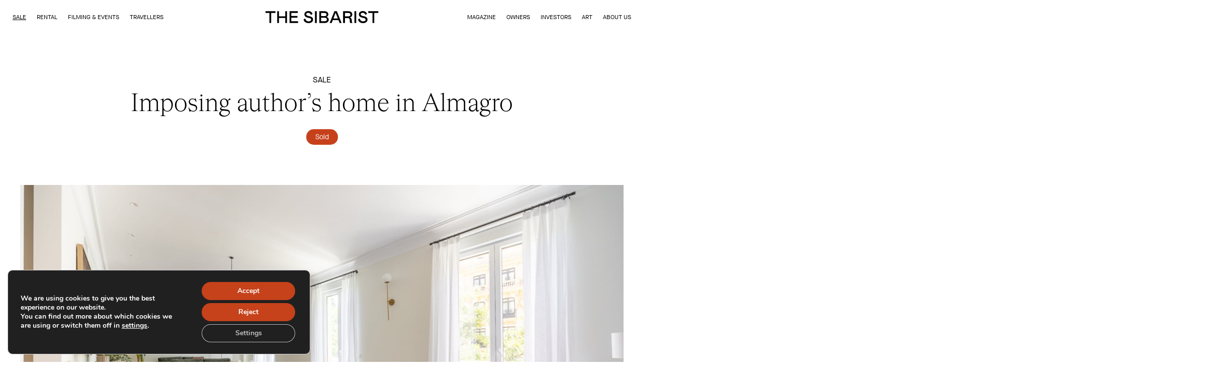

--- FILE ---
content_type: text/html; charset=UTF-8
request_url: https://thesibarist.com/en/properties/imposing-authors-home-in-almagro-2/
body_size: 28899
content:
<!DOCTYPE html>
<html lang="en">
<head>
	<script>

    window.dataLayer = window.dataLayer || [];

    function gtag() {

        dataLayer.push(arguments);

    }

    gtag("consent", "default", {
        ad_storage: "denied",
        ad_user_data: "denied", 
        ad_personalization: "denied",
        analytics_storage: "denied",
        functionality_storage: "denied",
        personalization_storage: "denied",
        security_storage: "granted",
        wait_for_update: 2000,
    });

    gtag("set", "ads_data_redaction", true);
    gtag("set", "url_passthrough", true);

</script>

    	
    <!-- Start cookieyes banner - DESACTIVADO: URL devuelve 403, rompe JS combinado de WP Rocket -->
    <!-- <script id="cookieyes" type="text/javascript" src="https://cdn-cookieyes.com/client_data/87eb409df4a64ead753b2d8c/script.js"></script> -->
    <!-- End cookieyes banner -->

	<meta charset="UTF-8">
<script type="text/javascript">
/* <![CDATA[ */
var gform;gform||(document.addEventListener("gform_main_scripts_loaded",function(){gform.scriptsLoaded=!0}),document.addEventListener("gform/theme/scripts_loaded",function(){gform.themeScriptsLoaded=!0}),window.addEventListener("DOMContentLoaded",function(){gform.domLoaded=!0}),gform={domLoaded:!1,scriptsLoaded:!1,themeScriptsLoaded:!1,isFormEditor:()=>"function"==typeof InitializeEditor,callIfLoaded:function(o){return!(!gform.domLoaded||!gform.scriptsLoaded||!gform.themeScriptsLoaded&&!gform.isFormEditor()||(gform.isFormEditor()&&console.warn("The use of gform.initializeOnLoaded() is deprecated in the form editor context and will be removed in Gravity Forms 3.1."),o(),0))},initializeOnLoaded:function(o){gform.callIfLoaded(o)||(document.addEventListener("gform_main_scripts_loaded",()=>{gform.scriptsLoaded=!0,gform.callIfLoaded(o)}),document.addEventListener("gform/theme/scripts_loaded",()=>{gform.themeScriptsLoaded=!0,gform.callIfLoaded(o)}),window.addEventListener("DOMContentLoaded",()=>{gform.domLoaded=!0,gform.callIfLoaded(o)}))},hooks:{action:{},filter:{}},addAction:function(o,r,e,t){gform.addHook("action",o,r,e,t)},addFilter:function(o,r,e,t){gform.addHook("filter",o,r,e,t)},doAction:function(o){gform.doHook("action",o,arguments)},applyFilters:function(o){return gform.doHook("filter",o,arguments)},removeAction:function(o,r){gform.removeHook("action",o,r)},removeFilter:function(o,r,e){gform.removeHook("filter",o,r,e)},addHook:function(o,r,e,t,n){null==gform.hooks[o][r]&&(gform.hooks[o][r]=[]);var d=gform.hooks[o][r];null==n&&(n=r+"_"+d.length),gform.hooks[o][r].push({tag:n,callable:e,priority:t=null==t?10:t})},doHook:function(r,o,e){var t;if(e=Array.prototype.slice.call(e,1),null!=gform.hooks[r][o]&&((o=gform.hooks[r][o]).sort(function(o,r){return o.priority-r.priority}),o.forEach(function(o){"function"!=typeof(t=o.callable)&&(t=window[t]),"action"==r?t.apply(null,e):e[0]=t.apply(null,e)})),"filter"==r)return e[0]},removeHook:function(o,r,t,n){var e;null!=gform.hooks[o][r]&&(e=(e=gform.hooks[o][r]).filter(function(o,r,e){return!!(null!=n&&n!=o.tag||null!=t&&t!=o.priority)}),gform.hooks[o][r]=e)}});
/* ]]> */
</script>

	<title>Imposing author&#8217;s home in Almagro • The Sibarist</title>
	<meta http-equiv="X-UA-Compatible" content="IE=edge">
	<meta name="format-detection" content="telephone=no">
	<meta name="viewport" content="width=device-width, initial-scale=1.0, maximum-scale=1.0, user-scalable=no" />
	<meta name="author" content="" />
	<meta name="keywords" content="" />
	<meta name="description" content="" />
	<meta name="viewport" content="width=device-width, initial-scale=1, maximum-scale=1, minimum-scale=1">
	<link rel='dns-prefetch' href='//ajax.googleapis.com' />
  	<link rel='dns-prefetch' href='//cdn.jsdelivr.net' />
  	<link rel='dns-prefetch' href='//cdnjs.cloudflare.com' />
  	<link data-minify="1" rel="stylesheet" href="https://thesibarist.com/wp-content/cache/min/1/ajax/libs/normalize/8.0.0/normalize.min.css?ver=1769615675" />
        <link data-minify="1" rel="stylesheet" href="https://thesibarist.com/wp-content/cache/min/1/ajax/libs/lightgallery/2.3.0-beta.2/css/lightgallery.min.css?ver=1769615675" crossorigin="anonymous" referrerpolicy="no-referrer" />
    <link data-minify="1" rel="stylesheet" href="https://thesibarist.com/wp-content/cache/min/1/ajax/libs/lightgallery/2.3.0-beta.2/css/lg-transitions.min.css?ver=1769615676" crossorigin="anonymous" referrerpolicy="no-referrer" />
    <link data-minify="1" rel="stylesheet" href="https://thesibarist.com/wp-content/cache/min/1/ajax/libs/datepicker/1.0.10/datepicker.min.css?ver=1769615676" crossorigin="anonymous" referrerpolicy="no-referrer" />
        <link data-minify="1" rel="stylesheet" href="https://thesibarist.com/wp-content/cache/min/1/ajax/libs/plyr/3.3.22/plyr.css?ver=1769615676" />
    <link data-minify="1" rel="stylesheet" href="https://thesibarist.com/wp-content/cache/min/1/ajax/libs/Swiper/5.4.5/css/swiper.min.css?ver=1769615676" crossorigin="anonymous" />
  	<link data-minify="1" rel="stylesheet" href="https://thesibarist.com/wp-content/cache/min/1/ajax/libs/pace/1.0.2/themes/black/pace-theme-minimal.css?ver=1769615676"/>
    <link rel="preconnect" href="https://fonts.googleapis.com">
    <link rel="preconnect" href="https://fonts.gstatic.com" crossorigin>
  	<link data-minify="1" rel="stylesheet" href="https://thesibarist.com/wp-content/cache/min/1/wp-content/themes/ts/assets/css/main.min.css?ver=1769615676" />
	<link rel="apple-touch-icon" sizes="57x57" href="https://thesibarist.com/wp-content/themes/ts/assets/img/fav/apple-icon-57x57.png">
	<link rel="apple-touch-icon" sizes="60x60" href="https://thesibarist.com/wp-content/themes/ts/assets/img/fav/apple-icon-60x60.png">
	<link rel="apple-touch-icon" sizes="72x72" href="https://thesibarist.com/wp-content/themes/ts/assets/img/fav/apple-icon-72x72.png">
	<link rel="apple-touch-icon" sizes="76x76" href="https://thesibarist.com/wp-content/themes/ts/assets/img/fav/apple-icon-76x76.png">
	<link rel="apple-touch-icon" sizes="114x114" href="https://thesibarist.com/wp-content/themes/ts/assets/img/fav/apple-icon-114x114.png">
	<link rel="apple-touch-icon" sizes="120x120" href="https://thesibarist.com/wp-content/themes/ts/assets/img/fav/apple-icon-120x120.png">
	<link rel="apple-touch-icon" sizes="144x144" href="https://thesibarist.com/wp-content/themes/ts/assets/img/fav/apple-icon-144x144.png">
	<link rel="apple-touch-icon" sizes="152x152" href="https://thesibarist.com/wp-content/themes/ts/assets/img/fav/apple-icon-152x152.png">
	<link rel="apple-touch-icon" sizes="180x180" href="https://thesibarist.com/wp-content/themes/ts/assets/img/fav/apple-icon-180x180.png">
	<link rel="icon" type="image/png" sizes="192x192"  href="https://thesibarist.com/wp-content/themes/ts/assets/img/fav/android-icon-192x192.png">
	<link rel="icon" type="image/png" sizes="32x32" href="https://thesibarist.com/wp-content/themes/ts/assets/img/fav/favicon-32x32.png">
	<link rel="icon" type="image/png" sizes="96x96" href="https://thesibarist.com/wp-content/themes/ts/assets/img/fav/favicon-96x96.png">
	<link rel="icon" type="image/png" sizes="16x16" href="https://thesibarist.com/wp-content/themes/ts/assets/img/fav/favicon-16x16.png">
    <link rel='shortcut icon' type='image/x-icon' href='https://thesibarist.com/wp-content/themes/ts/assets/img/fav/favicon.ico' />
	<meta name="msapplication-TileColor" content="#ffffff">
	<meta name="msapplication-TileImage" content="https://thesibarist.com/wp-content/themes/ts/assets/img/fav/ms-icon-144x144.png">
	<meta name="theme-color" content="#ffffff">
	<!--[if lt IE 9]>
		<script src="http://html5shim.googlecode.com/svn/trunk/html5.js"></script>
		<script src="http://css3-mediaqueries-js.googlecode.com/svn/trunk/css3-mediaqueries.js"></script>
	<![endif]-->
	<meta name='robots' content='index, follow, max-image-preview:large, max-snippet:-1, max-video-preview:-1' />

	<!-- This site is optimized with the Yoast SEO Premium plugin v26.5 (Yoast SEO v26.8) - https://yoast.com/product/yoast-seo-premium-wordpress/ -->
	<meta name="description" content="Imposing author&#039;s home in Almagro" />
	<link rel="canonical" href="https://thesibarist.com/en/properties/imposing-authors-home-in-almagro-2/" />
	<meta property="og:locale" content="en_US" />
	<meta property="og:type" content="article" />
	<meta property="og:title" content="Imposing author&#039;s home in Almagro" />
	<meta property="og:description" content="Imposing author&#039;s home in Almagro" />
	<meta property="og:url" content="https://thesibarist.com/en/properties/imposing-authors-home-in-almagro-2/" />
	<meta property="og:site_name" content="The Sibarist" />
	<meta property="article:modified_time" content="2024-07-31T11:06:39+00:00" />
	<meta property="og:image" content="https://thesibarist.com/wp-content/uploads/2024/06/THSSESMAD0700-5.jpg" />
	<meta property="og:image:width" content="600" />
	<meta property="og:image:height" content="400" />
	<meta property="og:image:type" content="image/jpeg" />
	<meta name="twitter:card" content="summary_large_image" />
	<meta name="twitter:label1" content="Est. reading time" />
	<meta name="twitter:data1" content="1 minute" />
	<script type="application/ld+json" class="yoast-schema-graph">{"@context":"https://schema.org","@graph":[{"@type":["WebPage","RealEstateListing"],"@id":"https://thesibarist.com/en/properties/imposing-authors-home-in-almagro-2/","url":"https://thesibarist.com/en/properties/imposing-authors-home-in-almagro-2/","name":"Imposing author's home in Almagro | The Sibarist","isPartOf":{"@id":"https://thesibarist.com/en/#website"},"primaryImageOfPage":{"@id":"https://thesibarist.com/en/properties/imposing-authors-home-in-almagro-2/#primaryimage"},"image":{"@id":"https://thesibarist.com/en/properties/imposing-authors-home-in-almagro-2/#primaryimage"},"thumbnailUrl":"https://thesibarist.com/wp-content/uploads/2024/06/THSSESMAD0700-5.jpg","datePublished":"2022-06-22T19:35:03+00:00","dateModified":"2024-07-31T11:06:39+00:00","description":"Imposing author's home in Almagro","breadcrumb":{"@id":"https://thesibarist.com/en/properties/imposing-authors-home-in-almagro-2/#breadcrumb"},"inLanguage":"en-US","potentialAction":[{"@type":"ReadAction","target":["https://thesibarist.com/en/properties/imposing-authors-home-in-almagro-2/"]}]},{"@type":"ImageObject","inLanguage":"en-US","@id":"https://thesibarist.com/en/properties/imposing-authors-home-in-almagro-2/#primaryimage","url":"https://thesibarist.com/wp-content/uploads/2024/06/THSSESMAD0700-5.jpg","contentUrl":"https://thesibarist.com/wp-content/uploads/2024/06/THSSESMAD0700-5.jpg","width":600,"height":400},{"@type":"BreadcrumbList","@id":"https://thesibarist.com/en/properties/imposing-authors-home-in-almagro-2/#breadcrumb","itemListElement":[{"@type":"ListItem","position":1,"name":"Portada","item":"https://thesibarist.com/en/"},{"@type":"ListItem","position":2,"name":"Imposing author&#8217;s home in Almagro"}]},{"@type":"WebSite","@id":"https://thesibarist.com/en/#website","url":"https://thesibarist.com/en/","name":"The Sibarist","description":"Real Estate for Singular Properties and Signature Homes","publisher":{"@id":"https://thesibarist.com/en/#organization"},"alternateName":"The Sibarist","potentialAction":[{"@type":"SearchAction","target":{"@type":"EntryPoint","urlTemplate":"https://thesibarist.com/en/?s={search_term_string}"},"query-input":{"@type":"PropertyValueSpecification","valueRequired":true,"valueName":"search_term_string"}}],"inLanguage":"en-US"},{"@type":"Organization","@id":"https://thesibarist.com/en/#organization","name":"The Sibarist","alternateName":"The Sibarist","url":"https://thesibarist.com/en/","logo":{"@type":"ImageObject","inLanguage":"en-US","@id":"https://thesibarist.com/en/#/schema/logo/image/","url":"https://thesibarist.com/wp-content/uploads/2022/09/logo_thesibarist_rs.png","contentUrl":"https://thesibarist.com/wp-content/uploads/2022/09/logo_thesibarist_rs.png","width":500,"height":138,"caption":"The Sibarist"},"image":{"@id":"https://thesibarist.com/en/#/schema/logo/image/"},"sameAs":["https://www.instagram.com/thesibarist/"]}]}</script>
	<!-- / Yoast SEO Premium plugin. -->


<link rel="alternate" title="oEmbed (JSON)" type="application/json+oembed" href="https://thesibarist.com/en/wp-json/oembed/1.0/embed?url=https%3A%2F%2Fthesibarist.com%2Fen%2Fproperties%2Fimposing-authors-home-in-almagro-2%2F" />
<link rel="alternate" title="oEmbed (XML)" type="text/xml+oembed" href="https://thesibarist.com/en/wp-json/oembed/1.0/embed?url=https%3A%2F%2Fthesibarist.com%2Fen%2Fproperties%2Fimposing-authors-home-in-almagro-2%2F&#038;format=xml" />
<style id='wp-img-auto-sizes-contain-inline-css' type='text/css'>
img:is([sizes=auto i],[sizes^="auto," i]){contain-intrinsic-size:3000px 1500px}
/*# sourceURL=wp-img-auto-sizes-contain-inline-css */
</style>
<style id='classic-theme-styles-inline-css' type='text/css'>
/*! This file is auto-generated */
.wp-block-button__link{color:#fff;background-color:#32373c;border-radius:9999px;box-shadow:none;text-decoration:none;padding:calc(.667em + 2px) calc(1.333em + 2px);font-size:1.125em}.wp-block-file__button{background:#32373c;color:#fff;text-decoration:none}
/*# sourceURL=/wp-includes/css/classic-themes.min.css */
</style>
<link data-minify="1" rel='stylesheet' id='css/e2pdf.frontend.global-css' href='https://thesibarist.com/wp-content/cache/min/1/wp-content/plugins/e2pdf/css/e2pdf.frontend.global.css?ver=1769615676' type='text/css' media='all' />
<link data-minify="1" rel='stylesheet' id='chld_thm_cfg_child-css' href='https://thesibarist.com/wp-content/cache/min/1/wp-content/themes/ts-child/style.css?ver=1769615676' type='text/css' media='all' />
<link data-minify="1" rel='stylesheet' id='moove_gdpr_frontend-css' href='https://thesibarist.com/wp-content/cache/min/1/wp-content/plugins/gdpr-cookie-compliance/dist/styles/gdpr-main.css?ver=1769615676' type='text/css' media='all' />
<style id='moove_gdpr_frontend-inline-css' type='text/css'>
#moove_gdpr_cookie_modal,#moove_gdpr_cookie_info_bar,.gdpr_cookie_settings_shortcode_content{font-family:&#039;Nunito&#039;,sans-serif}#moove_gdpr_save_popup_settings_button{background-color:#373737;color:#fff}#moove_gdpr_save_popup_settings_button:hover{background-color:#000}#moove_gdpr_cookie_info_bar .moove-gdpr-info-bar-container .moove-gdpr-info-bar-content a.mgbutton,#moove_gdpr_cookie_info_bar .moove-gdpr-info-bar-container .moove-gdpr-info-bar-content button.mgbutton{background-color:#c6421a}#moove_gdpr_cookie_modal .moove-gdpr-modal-content .moove-gdpr-modal-footer-content .moove-gdpr-button-holder a.mgbutton,#moove_gdpr_cookie_modal .moove-gdpr-modal-content .moove-gdpr-modal-footer-content .moove-gdpr-button-holder button.mgbutton,.gdpr_cookie_settings_shortcode_content .gdpr-shr-button.button-green{background-color:#c6421a;border-color:#c6421a}#moove_gdpr_cookie_modal .moove-gdpr-modal-content .moove-gdpr-modal-footer-content .moove-gdpr-button-holder a.mgbutton:hover,#moove_gdpr_cookie_modal .moove-gdpr-modal-content .moove-gdpr-modal-footer-content .moove-gdpr-button-holder button.mgbutton:hover,.gdpr_cookie_settings_shortcode_content .gdpr-shr-button.button-green:hover{background-color:#fff;color:#c6421a}#moove_gdpr_cookie_modal .moove-gdpr-modal-content .moove-gdpr-modal-close i,#moove_gdpr_cookie_modal .moove-gdpr-modal-content .moove-gdpr-modal-close span.gdpr-icon{background-color:#c6421a;border:1px solid #c6421a}#moove_gdpr_cookie_info_bar span.moove-gdpr-infobar-allow-all.focus-g,#moove_gdpr_cookie_info_bar span.moove-gdpr-infobar-allow-all:focus,#moove_gdpr_cookie_info_bar button.moove-gdpr-infobar-allow-all.focus-g,#moove_gdpr_cookie_info_bar button.moove-gdpr-infobar-allow-all:focus,#moove_gdpr_cookie_info_bar span.moove-gdpr-infobar-reject-btn.focus-g,#moove_gdpr_cookie_info_bar span.moove-gdpr-infobar-reject-btn:focus,#moove_gdpr_cookie_info_bar button.moove-gdpr-infobar-reject-btn.focus-g,#moove_gdpr_cookie_info_bar button.moove-gdpr-infobar-reject-btn:focus,#moove_gdpr_cookie_info_bar span.change-settings-button.focus-g,#moove_gdpr_cookie_info_bar span.change-settings-button:focus,#moove_gdpr_cookie_info_bar button.change-settings-button.focus-g,#moove_gdpr_cookie_info_bar button.change-settings-button:focus{-webkit-box-shadow:0 0 1px 3px #c6421a;-moz-box-shadow:0 0 1px 3px #c6421a;box-shadow:0 0 1px 3px #c6421a}#moove_gdpr_cookie_modal .moove-gdpr-modal-content .moove-gdpr-modal-close i:hover,#moove_gdpr_cookie_modal .moove-gdpr-modal-content .moove-gdpr-modal-close span.gdpr-icon:hover,#moove_gdpr_cookie_info_bar span[data-href]>u.change-settings-button{color:#c6421a}#moove_gdpr_cookie_modal .moove-gdpr-modal-content .moove-gdpr-modal-left-content #moove-gdpr-menu li.menu-item-selected a span.gdpr-icon,#moove_gdpr_cookie_modal .moove-gdpr-modal-content .moove-gdpr-modal-left-content #moove-gdpr-menu li.menu-item-selected button span.gdpr-icon{color:inherit}#moove_gdpr_cookie_modal .moove-gdpr-modal-content .moove-gdpr-modal-left-content #moove-gdpr-menu li a span.gdpr-icon,#moove_gdpr_cookie_modal .moove-gdpr-modal-content .moove-gdpr-modal-left-content #moove-gdpr-menu li button span.gdpr-icon{color:inherit}#moove_gdpr_cookie_modal .gdpr-acc-link{line-height:0;font-size:0;color:transparent;position:absolute}#moove_gdpr_cookie_modal .moove-gdpr-modal-content .moove-gdpr-modal-close:hover i,#moove_gdpr_cookie_modal .moove-gdpr-modal-content .moove-gdpr-modal-left-content #moove-gdpr-menu li a,#moove_gdpr_cookie_modal .moove-gdpr-modal-content .moove-gdpr-modal-left-content #moove-gdpr-menu li button,#moove_gdpr_cookie_modal .moove-gdpr-modal-content .moove-gdpr-modal-left-content #moove-gdpr-menu li button i,#moove_gdpr_cookie_modal .moove-gdpr-modal-content .moove-gdpr-modal-left-content #moove-gdpr-menu li a i,#moove_gdpr_cookie_modal .moove-gdpr-modal-content .moove-gdpr-tab-main .moove-gdpr-tab-main-content a:hover,#moove_gdpr_cookie_info_bar.moove-gdpr-dark-scheme .moove-gdpr-info-bar-container .moove-gdpr-info-bar-content a.mgbutton:hover,#moove_gdpr_cookie_info_bar.moove-gdpr-dark-scheme .moove-gdpr-info-bar-container .moove-gdpr-info-bar-content button.mgbutton:hover,#moove_gdpr_cookie_info_bar.moove-gdpr-dark-scheme .moove-gdpr-info-bar-container .moove-gdpr-info-bar-content a:hover,#moove_gdpr_cookie_info_bar.moove-gdpr-dark-scheme .moove-gdpr-info-bar-container .moove-gdpr-info-bar-content button:hover,#moove_gdpr_cookie_info_bar.moove-gdpr-dark-scheme .moove-gdpr-info-bar-container .moove-gdpr-info-bar-content span.change-settings-button:hover,#moove_gdpr_cookie_info_bar.moove-gdpr-dark-scheme .moove-gdpr-info-bar-container .moove-gdpr-info-bar-content button.change-settings-button:hover,#moove_gdpr_cookie_info_bar.moove-gdpr-dark-scheme .moove-gdpr-info-bar-container .moove-gdpr-info-bar-content u.change-settings-button:hover,#moove_gdpr_cookie_info_bar span[data-href]>u.change-settings-button,#moove_gdpr_cookie_info_bar.moove-gdpr-dark-scheme .moove-gdpr-info-bar-container .moove-gdpr-info-bar-content a.mgbutton.focus-g,#moove_gdpr_cookie_info_bar.moove-gdpr-dark-scheme .moove-gdpr-info-bar-container .moove-gdpr-info-bar-content button.mgbutton.focus-g,#moove_gdpr_cookie_info_bar.moove-gdpr-dark-scheme .moove-gdpr-info-bar-container .moove-gdpr-info-bar-content a.focus-g,#moove_gdpr_cookie_info_bar.moove-gdpr-dark-scheme .moove-gdpr-info-bar-container .moove-gdpr-info-bar-content button.focus-g,#moove_gdpr_cookie_info_bar.moove-gdpr-dark-scheme .moove-gdpr-info-bar-container .moove-gdpr-info-bar-content a.mgbutton:focus,#moove_gdpr_cookie_info_bar.moove-gdpr-dark-scheme .moove-gdpr-info-bar-container .moove-gdpr-info-bar-content button.mgbutton:focus,#moove_gdpr_cookie_info_bar.moove-gdpr-dark-scheme .moove-gdpr-info-bar-container .moove-gdpr-info-bar-content a:focus,#moove_gdpr_cookie_info_bar.moove-gdpr-dark-scheme .moove-gdpr-info-bar-container .moove-gdpr-info-bar-content button:focus,#moove_gdpr_cookie_info_bar.moove-gdpr-dark-scheme .moove-gdpr-info-bar-container .moove-gdpr-info-bar-content span.change-settings-button.focus-g,span.change-settings-button:focus,button.change-settings-button.focus-g,button.change-settings-button:focus,#moove_gdpr_cookie_info_bar.moove-gdpr-dark-scheme .moove-gdpr-info-bar-container .moove-gdpr-info-bar-content u.change-settings-button.focus-g,#moove_gdpr_cookie_info_bar.moove-gdpr-dark-scheme .moove-gdpr-info-bar-container .moove-gdpr-info-bar-content u.change-settings-button:focus{color:#c6421a}#moove_gdpr_cookie_modal .moove-gdpr-branding.focus-g span,#moove_gdpr_cookie_modal .moove-gdpr-modal-content .moove-gdpr-tab-main a.focus-g,#moove_gdpr_cookie_modal .moove-gdpr-modal-content .moove-gdpr-tab-main .gdpr-cd-details-toggle.focus-g{color:#c6421a}#moove_gdpr_cookie_modal.gdpr_lightbox-hide{display:none}#moove_gdpr_cookie_info_bar.gdpr-full-screen-infobar .moove-gdpr-info-bar-container .moove-gdpr-info-bar-content .moove-gdpr-cookie-notice p a{color:#c6421a!important}
/*# sourceURL=moove_gdpr_frontend-inline-css */
</style>
<link data-minify="1" rel='stylesheet' id='gdpr_cc_addon_frontend-css' href='https://thesibarist.com/wp-content/cache/min/1/wp-content/plugins/gdpr-cookie-compliance-addon/assets/css/gdpr_cc_addon.css?ver=1769615676' type='text/css' media='all' />
<script type="text/javascript" src="https://thesibarist.com/wp-includes/js/jquery/jquery.min.js?ver=3.7.1" id="jquery-core-js"></script>
<script type="text/javascript" src="https://thesibarist.com/wp-includes/js/jquery/jquery-migrate.min.js?ver=3.4.1" id="jquery-migrate-js"></script>
<script data-minify="1" type="text/javascript" src="https://thesibarist.com/wp-content/cache/min/1/wp-content/plugins/e2pdf/js/e2pdf.frontend.js?ver=1769615676" id="js/e2pdf.frontend-js"></script>
<link rel="https://api.w.org/" href="https://thesibarist.com/en/wp-json/" /><link rel="alternate" title="JSON" type="application/json" href="https://thesibarist.com/en/wp-json/wp/v2/property/70326" /><link rel="EditURI" type="application/rsd+xml" title="RSD" href="https://thesibarist.com/xmlrpc.php?rsd" />
<meta name="generator" content="WordPress 6.9" />
<link rel='shortlink' href='https://thesibarist.com/en/?p=70326' />
<meta name="generator" content="WPML ver:4.8.6 stt:1,2;" />
								<script>
					// Define dataLayer and the gtag function.
					window.dataLayer = window.dataLayer || [];
					function gtag(){dataLayer.push(arguments);}

					// Set default consent to 'denied' as a placeholder
					// Determine actual values based on your own requirements
					gtag('consent', 'default', {
						'ad_storage': 'denied',
						'ad_user_data': 'denied',
						'ad_personalization': 'denied',
						'analytics_storage': 'denied',
						'personalization_storage': 'denied',
						'security_storage': 'denied',
						'functionality_storage': 'denied',
						'wait_for_update': '2000'
					});
				</script>

				<!-- Google Tag Manager -->
				<script>(function(w,d,s,l,i){w[l]=w[l]||[];w[l].push({'gtm.start':
				new Date().getTime(),event:'gtm.js'});var f=d.getElementsByTagName(s)[0],
				j=d.createElement(s),dl=l!='dataLayer'?'&l='+l:'';j.async=true;j.src=
				'https://www.googletagmanager.com/gtm.js?id='+i+dl;f.parentNode.insertBefore(j,f);
				})(window,document,'script','dataLayer','GTM-KP47N72');</script>
				<!-- End Google Tag Manager -->
									<style type="text/css" id="wp-custom-css">
			@media all and (min-width:992px){
	.portrait_magazine img{
		display:none;
	}
}

@media all and (max-width:991px){
	.landscape_magazine img{
		display:none;
	}
}

.facetwp-input-wrap,
.facetwp-input-wrap input{
	background-color:transparent !important;
}

.wrapper-page-head .subnav{
	margin-bottom:20px;
}

fieldset.hidden-fields-container { display: none; }



/* Gravity Forms - estilo similar a Contact Form 7 */
body .gform_wrapper {
    max-width: 100%;
    text-align: left;
    font-size: 16px;
}

body .gform_wrapper .gfield_label {
    display: none; /* Opcional, si usas placeholders */
}

.gform-theme--api, .gform-theme--foundation {
    --gf-form-gap-y: 6px !important;
}

body .gform_wrapper .gfield {
		margin-bottom: 0 !important;
}

body .gform_wrapper span.gfield_required.gfield_required_text {
	display: none !important;
}

body .gform_wrapper .gform-field-label.gform-field-label--type-inline.gfield_consent_label {
	font-size: 1em;
}

body .gform_wrapper .gfield.gfield--type-consent {
	margin-top: 20px !important;	
	margin-bottom: 10px !important;
}

body .gform_wrapper .gfield input[type="text"],
body .gform_wrapper .gfield input[type="email"],
body .gform_wrapper .gfield input[type="tel"],
body .gform_wrapper .gfield textarea {
    background: none;
    border: none;
    border-bottom: 1px solid #000;
    border-radius: 0;
    width: 100%;
    padding: 8px 0;
    font-size: 16px;
    box-shadow: none;
    outline: none;
}

body .gform_wrapper .gfield textarea {
    min-height: 100px;
}

body .gform_wrapper .gfield {
    margin-bottom: 16px;
}

body .gform_wrapper .gform_footer,
body .gform_wrapper .gform_page_footer {
    text-align: left;
    margin-top: 16px;
}

body .gform_wrapper .gform_button {
    background: none;
    color: inherit;
    border: none;
    border-bottom: 1px solid #000;
    padding: 0;
    font-size: 16px;
    cursor: pointer;
    text-decoration: underline;
}

body .gform_wrapper .gfield_checkbox input[type=checkbox] {
    margin-right: 8px;
    transform: scale(1.2);
}

body .gform_wrapper .gfield_description {
    font-size: 14px;
    margin-top: 4px;
}

/* Eliminar centrado automático */
body .gform_wrapper form {
    margin: 0;
}

.b-lazy,
.b-lazy img,
picture.b-lazy,
picture.b-lazy img,
picture.b-lazy source {
    display: block !important;
    visibility: visible !important;
    opacity: 1 !important;
    height: auto !important;
}

@media (orientation: portrait) {
    .cover.is-landscape {
        display: none !important;
    }
}

@media (orientation: landscape) {
    .cover.is-portrait {
        display: none !important;
    }
}		</style>
		<style id='global-styles-inline-css' type='text/css'>
:root{--wp--preset--aspect-ratio--square: 1;--wp--preset--aspect-ratio--4-3: 4/3;--wp--preset--aspect-ratio--3-4: 3/4;--wp--preset--aspect-ratio--3-2: 3/2;--wp--preset--aspect-ratio--2-3: 2/3;--wp--preset--aspect-ratio--16-9: 16/9;--wp--preset--aspect-ratio--9-16: 9/16;--wp--preset--color--black: #000000;--wp--preset--color--cyan-bluish-gray: #abb8c3;--wp--preset--color--white: #ffffff;--wp--preset--color--pale-pink: #f78da7;--wp--preset--color--vivid-red: #cf2e2e;--wp--preset--color--luminous-vivid-orange: #ff6900;--wp--preset--color--luminous-vivid-amber: #fcb900;--wp--preset--color--light-green-cyan: #7bdcb5;--wp--preset--color--vivid-green-cyan: #00d084;--wp--preset--color--pale-cyan-blue: #8ed1fc;--wp--preset--color--vivid-cyan-blue: #0693e3;--wp--preset--color--vivid-purple: #9b51e0;--wp--preset--gradient--vivid-cyan-blue-to-vivid-purple: linear-gradient(135deg,rgb(6,147,227) 0%,rgb(155,81,224) 100%);--wp--preset--gradient--light-green-cyan-to-vivid-green-cyan: linear-gradient(135deg,rgb(122,220,180) 0%,rgb(0,208,130) 100%);--wp--preset--gradient--luminous-vivid-amber-to-luminous-vivid-orange: linear-gradient(135deg,rgb(252,185,0) 0%,rgb(255,105,0) 100%);--wp--preset--gradient--luminous-vivid-orange-to-vivid-red: linear-gradient(135deg,rgb(255,105,0) 0%,rgb(207,46,46) 100%);--wp--preset--gradient--very-light-gray-to-cyan-bluish-gray: linear-gradient(135deg,rgb(238,238,238) 0%,rgb(169,184,195) 100%);--wp--preset--gradient--cool-to-warm-spectrum: linear-gradient(135deg,rgb(74,234,220) 0%,rgb(151,120,209) 20%,rgb(207,42,186) 40%,rgb(238,44,130) 60%,rgb(251,105,98) 80%,rgb(254,248,76) 100%);--wp--preset--gradient--blush-light-purple: linear-gradient(135deg,rgb(255,206,236) 0%,rgb(152,150,240) 100%);--wp--preset--gradient--blush-bordeaux: linear-gradient(135deg,rgb(254,205,165) 0%,rgb(254,45,45) 50%,rgb(107,0,62) 100%);--wp--preset--gradient--luminous-dusk: linear-gradient(135deg,rgb(255,203,112) 0%,rgb(199,81,192) 50%,rgb(65,88,208) 100%);--wp--preset--gradient--pale-ocean: linear-gradient(135deg,rgb(255,245,203) 0%,rgb(182,227,212) 50%,rgb(51,167,181) 100%);--wp--preset--gradient--electric-grass: linear-gradient(135deg,rgb(202,248,128) 0%,rgb(113,206,126) 100%);--wp--preset--gradient--midnight: linear-gradient(135deg,rgb(2,3,129) 0%,rgb(40,116,252) 100%);--wp--preset--font-size--small: 13px;--wp--preset--font-size--medium: 20px;--wp--preset--font-size--large: 36px;--wp--preset--font-size--x-large: 42px;--wp--preset--spacing--20: 0.44rem;--wp--preset--spacing--30: 0.67rem;--wp--preset--spacing--40: 1rem;--wp--preset--spacing--50: 1.5rem;--wp--preset--spacing--60: 2.25rem;--wp--preset--spacing--70: 3.38rem;--wp--preset--spacing--80: 5.06rem;--wp--preset--shadow--natural: 6px 6px 9px rgba(0, 0, 0, 0.2);--wp--preset--shadow--deep: 12px 12px 50px rgba(0, 0, 0, 0.4);--wp--preset--shadow--sharp: 6px 6px 0px rgba(0, 0, 0, 0.2);--wp--preset--shadow--outlined: 6px 6px 0px -3px rgb(255, 255, 255), 6px 6px rgb(0, 0, 0);--wp--preset--shadow--crisp: 6px 6px 0px rgb(0, 0, 0);}:where(.is-layout-flex){gap: 0.5em;}:where(.is-layout-grid){gap: 0.5em;}body .is-layout-flex{display: flex;}.is-layout-flex{flex-wrap: wrap;align-items: center;}.is-layout-flex > :is(*, div){margin: 0;}body .is-layout-grid{display: grid;}.is-layout-grid > :is(*, div){margin: 0;}:where(.wp-block-columns.is-layout-flex){gap: 2em;}:where(.wp-block-columns.is-layout-grid){gap: 2em;}:where(.wp-block-post-template.is-layout-flex){gap: 1.25em;}:where(.wp-block-post-template.is-layout-grid){gap: 1.25em;}.has-black-color{color: var(--wp--preset--color--black) !important;}.has-cyan-bluish-gray-color{color: var(--wp--preset--color--cyan-bluish-gray) !important;}.has-white-color{color: var(--wp--preset--color--white) !important;}.has-pale-pink-color{color: var(--wp--preset--color--pale-pink) !important;}.has-vivid-red-color{color: var(--wp--preset--color--vivid-red) !important;}.has-luminous-vivid-orange-color{color: var(--wp--preset--color--luminous-vivid-orange) !important;}.has-luminous-vivid-amber-color{color: var(--wp--preset--color--luminous-vivid-amber) !important;}.has-light-green-cyan-color{color: var(--wp--preset--color--light-green-cyan) !important;}.has-vivid-green-cyan-color{color: var(--wp--preset--color--vivid-green-cyan) !important;}.has-pale-cyan-blue-color{color: var(--wp--preset--color--pale-cyan-blue) !important;}.has-vivid-cyan-blue-color{color: var(--wp--preset--color--vivid-cyan-blue) !important;}.has-vivid-purple-color{color: var(--wp--preset--color--vivid-purple) !important;}.has-black-background-color{background-color: var(--wp--preset--color--black) !important;}.has-cyan-bluish-gray-background-color{background-color: var(--wp--preset--color--cyan-bluish-gray) !important;}.has-white-background-color{background-color: var(--wp--preset--color--white) !important;}.has-pale-pink-background-color{background-color: var(--wp--preset--color--pale-pink) !important;}.has-vivid-red-background-color{background-color: var(--wp--preset--color--vivid-red) !important;}.has-luminous-vivid-orange-background-color{background-color: var(--wp--preset--color--luminous-vivid-orange) !important;}.has-luminous-vivid-amber-background-color{background-color: var(--wp--preset--color--luminous-vivid-amber) !important;}.has-light-green-cyan-background-color{background-color: var(--wp--preset--color--light-green-cyan) !important;}.has-vivid-green-cyan-background-color{background-color: var(--wp--preset--color--vivid-green-cyan) !important;}.has-pale-cyan-blue-background-color{background-color: var(--wp--preset--color--pale-cyan-blue) !important;}.has-vivid-cyan-blue-background-color{background-color: var(--wp--preset--color--vivid-cyan-blue) !important;}.has-vivid-purple-background-color{background-color: var(--wp--preset--color--vivid-purple) !important;}.has-black-border-color{border-color: var(--wp--preset--color--black) !important;}.has-cyan-bluish-gray-border-color{border-color: var(--wp--preset--color--cyan-bluish-gray) !important;}.has-white-border-color{border-color: var(--wp--preset--color--white) !important;}.has-pale-pink-border-color{border-color: var(--wp--preset--color--pale-pink) !important;}.has-vivid-red-border-color{border-color: var(--wp--preset--color--vivid-red) !important;}.has-luminous-vivid-orange-border-color{border-color: var(--wp--preset--color--luminous-vivid-orange) !important;}.has-luminous-vivid-amber-border-color{border-color: var(--wp--preset--color--luminous-vivid-amber) !important;}.has-light-green-cyan-border-color{border-color: var(--wp--preset--color--light-green-cyan) !important;}.has-vivid-green-cyan-border-color{border-color: var(--wp--preset--color--vivid-green-cyan) !important;}.has-pale-cyan-blue-border-color{border-color: var(--wp--preset--color--pale-cyan-blue) !important;}.has-vivid-cyan-blue-border-color{border-color: var(--wp--preset--color--vivid-cyan-blue) !important;}.has-vivid-purple-border-color{border-color: var(--wp--preset--color--vivid-purple) !important;}.has-vivid-cyan-blue-to-vivid-purple-gradient-background{background: var(--wp--preset--gradient--vivid-cyan-blue-to-vivid-purple) !important;}.has-light-green-cyan-to-vivid-green-cyan-gradient-background{background: var(--wp--preset--gradient--light-green-cyan-to-vivid-green-cyan) !important;}.has-luminous-vivid-amber-to-luminous-vivid-orange-gradient-background{background: var(--wp--preset--gradient--luminous-vivid-amber-to-luminous-vivid-orange) !important;}.has-luminous-vivid-orange-to-vivid-red-gradient-background{background: var(--wp--preset--gradient--luminous-vivid-orange-to-vivid-red) !important;}.has-very-light-gray-to-cyan-bluish-gray-gradient-background{background: var(--wp--preset--gradient--very-light-gray-to-cyan-bluish-gray) !important;}.has-cool-to-warm-spectrum-gradient-background{background: var(--wp--preset--gradient--cool-to-warm-spectrum) !important;}.has-blush-light-purple-gradient-background{background: var(--wp--preset--gradient--blush-light-purple) !important;}.has-blush-bordeaux-gradient-background{background: var(--wp--preset--gradient--blush-bordeaux) !important;}.has-luminous-dusk-gradient-background{background: var(--wp--preset--gradient--luminous-dusk) !important;}.has-pale-ocean-gradient-background{background: var(--wp--preset--gradient--pale-ocean) !important;}.has-electric-grass-gradient-background{background: var(--wp--preset--gradient--electric-grass) !important;}.has-midnight-gradient-background{background: var(--wp--preset--gradient--midnight) !important;}.has-small-font-size{font-size: var(--wp--preset--font-size--small) !important;}.has-medium-font-size{font-size: var(--wp--preset--font-size--medium) !important;}.has-large-font-size{font-size: var(--wp--preset--font-size--large) !important;}.has-x-large-font-size{font-size: var(--wp--preset--font-size--x-large) !important;}
/*# sourceURL=global-styles-inline-css */
</style>
<link rel='stylesheet' id='gravity_forms_theme_reset-css' href='https://thesibarist.com/wp-content/plugins/gravityforms/assets/css/dist/gravity-forms-theme-reset.min.css?ver=2.9.26' type='text/css' media='all' />
<link rel='stylesheet' id='gravity_forms_theme_foundation-css' href='https://thesibarist.com/wp-content/plugins/gravityforms/assets/css/dist/gravity-forms-theme-foundation.min.css?ver=2.9.26' type='text/css' media='all' />
<link data-minify="1" rel='stylesheet' id='gravity_forms_theme_framework-css' href='https://thesibarist.com/wp-content/cache/min/1/wp-content/plugins/gravityforms/assets/css/dist/gravity-forms-theme-framework.min.css?ver=1769615676' type='text/css' media='all' />
<link rel='stylesheet' id='gravity_forms_orbital_theme-css' href='https://thesibarist.com/wp-content/plugins/gravityforms/assets/css/dist/gravity-forms-orbital-theme.min.css?ver=2.9.26' type='text/css' media='all' />
<meta name="generator" content="WP Rocket 3.20.3" data-wpr-features="wpr_minify_js wpr_minify_css wpr_host_fonts_locally wpr_desktop" /></head>
<body class="wp-singular property-template-default single single-property postid-70326 wp-theme-ts wp-child-theme-ts-child  desk">

    
    <div data-rocket-location-hash="43a5b9a56d05f8bea9cf6253978c5198" class="overlay-page"></div>

    
	<main data-rocket-location-hash="12fe4dcdb81dfebceb35905e4fbe545d">
		<header data-rocket-location-hash="fbfcccd11db41b93d3d0676c9e14fdc8">
            <a href="#" class="icon-menu btn-menu is-img">
                <div class="bar"></div>
            </a>

            <a href="https://thesibarist.com/en/" class="logo-main">The Sibarist</a>

            <nav>
                <ul class="nav-main">
                                            <li class="text-upper"><a href="https://thesibarist.com/en/properties/category/sale/" class="">Sale</a></li>
                                                <li class="text-upper"><a href="https://thesibarist.com/en/properties/category/rental/" class="">Rental</a></li>
                                                <li class="text-upper"><a href="https://thesibarist.com/en/properties/category/filming-and-events/" class="">Filming & Events</a></li>
                                                <li class="text-upper"><a href="https://thesibarist.com/en/properties/category/travellers/" class="">Travellers</a></li>
                                        </ul>
                <ul class="nav-sec">
                                            <li class="text-upper"><a href="https://thesibarist.com/en/magazine/">Magazine</a></li>
                                                <li class="text-upper"><a href="https://thesibarist.com/en/owners/">Owners</a></li>
                                                <li class="text-upper"><a href="https://thesibarist.com/en/investors/">Investors</a></li>
                                                <li class="text-upper"><a href="https://thesibarist.com/en/about-us/art-u-ready/">Art</a></li>
                                                <li class="text-upper"><a href="https://thesibarist.com/en/about-us/">About us</a></li>
                                        </ul>
            </nav>
		</header>

        <div class="nav-mob">
            <nav class="has-padding-both">
                <ul class="nav-main">
                                                <li class="text-upper"><a href="https://thesibarist.com/en/properties/category/sale/" class="">Sale</a></li>
                                                    <li class="text-upper"><a href="https://thesibarist.com/en/properties/category/rental/" class="">Rental</a></li>
                                                    <li class="text-upper"><a href="https://thesibarist.com/en/properties/category/filming-and-events/" class="">Filming & Events</a></li>
                                                    <li class="text-upper"><a href="https://thesibarist.com/en/properties/category/travellers/" class="">Travellers</a></li>
                                        </ul>
                <ul class="nav-sec">
                                                <li class="text-upper"><a href="https://thesibarist.com/en/magazine/">Magazine</a></li>
                                                    <li class="text-upper"><a href="https://thesibarist.com/en/owners/">Owners</a></li>
                                                    <li class="text-upper"><a href="https://thesibarist.com/en/investors/">Investors</a></li>
                                                    <li class="text-upper"><a href="https://thesibarist.com/en/about-us/art-u-ready/">Art</a></li>
                                                    <li class="text-upper"><a href="https://thesibarist.com/en/about-us/">About us</a></li>
                                        </ul>

                <ul class="nav-lang">
                    <li><a href="https://thesibarist.com/en/properties/imposing-authors-home-in-almagro-2/" class="selected">ENG</a></li>
                    <li><a href="https://thesibarist.com/es/propiedades/imponente-vivienda-de-autor-en-almagro-2/" class="">ESP</a></li>
                </ul>
            </nav>
        </div>
    <section data-rocket-location-hash="8990c2df1f3add307311b87efa64f3ab" class="mod-content-one">
        <div data-rocket-location-hash="8a429553d342dbbf32138e9ddc9e9088" class="wrapper-intro has-padding-both text-center">
            <div class="container md">
                <div class="title-sm text-upper title-cat"><a href="https://thesibarist.com/en/properties/category/sale/">Sale</a></div>
                <h1 class="title text-alt text-lg-2">Imposing author&#8217;s home in Almagro</h1>

                
                                    <div class="label-status is-closed">Sold</div>
                                            </div>
        </div>
    </section>

    <section data-rocket-location-hash="3f5e3e2365caeaf1bbb2c974641e61e6" class="mod-content-two">
                <div data-rocket-location-hash="c154a9984ef12d2c34d4d1c196a21ec4" class="container has-padding-bottom">
            <div class="swiper-container swiper-container-banner-one slider-banner-one">
                <div class="swiper-wrapper">
                                            <div class="img swiper-slide bg-img" style="background-image: url(https://thesibarist.com/wp-content/uploads/2024/06/THSSESMAD0700-5-1.jpg);"></div>
                                    </div>
                                <div class="swiper-pagination to-hide"></div>
            </div>
        </div>
        
        <div data-rocket-location-hash="9aa1e4edead261256f79685bb1c6979f" class="container has-padding-bottom anim-item">
            <div class="cols is-grid">
                <div class="col">
                                        <h2 class="text-upper">Description</h2>
                    <div class="text long"><p>Spectacular main house with three balconies and 3.5m ceilings, located in a representative building from 1950, next to Plaza de Alonso Martínez. Author&#8217;s reform with exceptional qualities, which puts in value the original packaging of the house combining it to perfection with avant-garde elements and qualities of the highest level.</p>
<p>Spacious social area and four en-suite bedrooms, with the possibility of adding a fourth bedroom. Elegant and modern, in an unbeatable location.</p>
<p>It has a storage room and porter.</p>
</div>

                                            <a href="#" class="lnk-extend"><span>Continue reading</span></a>
                        <div class="text long text-extended">
                            <p><strong>Layout:</strong></p>
<p>The property has magnificent reception in several rooms that look out through balconies onto a wide street with unobstructed views. Dining room in separate space and designer kitchen, guest toilet and laundry in separate space.</p>
<p>In the private area, the property has four large en-suite bedrooms and the possibility to create another one.</p>
<p>For more detailed information, we invite you to visit our 5 star section, which you will find further down on this page, after the images.</p>
                        </div>
                                                        </div>

                <div class="col">
                    <h2 class="text-upper">Details</h2>
                    <ul class="details">
                                                    <li class="cols keep">
                                <span>Reference</span>
                                <span class="prop-ref"><strong>THSSESMAD0700</strong></span>
                            </li>
                        
                            <li class="cols keep">
                                <span>Price</span>
                                <span>
                                    <strong>
                                                                                    <span class="price-format">3600000</span>€
                                                                            </strong>
                                </span>
                            </li>

                                                    <li class="cols keep">
                                <span>Built area</span>
                                <span><strong>328 sqm</strong></span>
                            </li>
                        
                        
                        
                                                    <li class="cols keep">
                                <span>Bedrooms</span>
                                <span><strong>4</strong></span>
                            </li>
                        
                                                    <li class="cols keep">
                                <span>Bathrooms</span>
                                <span><strong>5</strong></span>
                            </li>
                        
                        
                        <li class="cols keep">
                            <span>Location</span>
                            <span>
                                <strong>
                                    Chamberí-Almagro, Madrid                                </strong>
                            </span>
                        </li>
                    </ul>
                    <ul class="assets">
                                                <li><a class="lnk-underlined" href="https://www.google.es/maps/place/Almagro,+Chamber%C3%AD,+Madrid/@40.4318835,-3.6994164,16z/data=!3m1!4b1!4m6!3m5!1s0xd42288d13ece4ad:0x43f028a07d754881!8m2!3d40.4338618!4d-3.695287!16s%2Fg%2F1ygbch4_2?hl=es&entry=ttu" target="_blank">View map</a></li>
                                                                        <li><a rel="nofollow"  id="e2pdf-download" class="e2pdf-download e2pdf-inline e2pdf-format-pdf" style="" target="_blank" href="https://thesibarist.com/en/?page=e2pdf-download&#038;uid=0d876c9c1b2a23ed1ca8fee39d6a80ec">Download information</a></li>
                                            </ul>
                </div>

                <div class="col">
                                        <h2 class="text-upper">Attributes</h2>
                    <ul class="attributes">
                                                    <li>Ceiling heights of more than three metres</li>
                                                    <li>Concealed air conditioning</li>
                                                    <li>Doorman</li>
                                                    <li>Equipped kitchen</li>
                                                    <li>Furnished</li>
                                                    <li>Storage room</li>
                                                    <li>Thermal and acoustic insulation</li>
                                            </ul>
                    
                                    </div>
            </div>
        </div>
    </section>

        <section data-rocket-location-hash="cf9e4960fd57c47ae5b1ed27a5227ef9" class="mod-content-three">
        <div data-rocket-location-hash="91b0c417fd95d9ddb9ac9ec5e4f94a72" class="container disabled has-padding-bottom anim-item">
            <div class="swiper-container swiper-container-carousel-one slider-carousel-one">
                <div class="swiper-wrapper" id="sliderCarousel">
                                            <div class="img swiper-slide">
                            <a data-src="https://thesibarist.com/wp-content/uploads/2024/06/THSSESMAD0700-5-2.jpg" href="https://thesibarist.com/wp-content/uploads/2024/06/THSSESMAD0700-5-2.jpg" data-sub-html="&nbsp;&nbsp;">
                                <picture>
<source type="image/avif" srcset="https://thesibarist.com/wp-content/uploads/2024/06/THSSESMAD0700-5-2.jpg.avif"/>
<img src="https://thesibarist.com/wp-content/uploads/2024/06/THSSESMAD0700-5-2.jpg" alt=""/>
</picture>

                            </a>
                        </div>
                                            <div class="img swiper-slide">
                            <a data-src="https://thesibarist.com/wp-content/uploads/2024/06/THSSESMAD0700-6-1.jpg" href="https://thesibarist.com/wp-content/uploads/2024/06/THSSESMAD0700-6-1.jpg" data-sub-html="&nbsp;&nbsp;">
                                <picture>
<source type="image/avif" srcset="https://thesibarist.com/wp-content/uploads/2024/06/THSSESMAD0700-6-1.jpg.avif"/>
<img src="https://thesibarist.com/wp-content/uploads/2024/06/THSSESMAD0700-6-1.jpg" alt=""/>
</picture>

                            </a>
                        </div>
                                            <div class="img swiper-slide">
                            <a data-src="https://thesibarist.com/wp-content/uploads/2024/06/THSSESMAD0700-8-1.jpg" href="https://thesibarist.com/wp-content/uploads/2024/06/THSSESMAD0700-8-1.jpg" data-sub-html="&nbsp;&nbsp;">
                                <picture>
<source type="image/avif" srcset="https://thesibarist.com/wp-content/uploads/2024/06/THSSESMAD0700-8-1.jpg.avif"/>
<img src="https://thesibarist.com/wp-content/uploads/2024/06/THSSESMAD0700-8-1.jpg" alt=""/>
</picture>

                            </a>
                        </div>
                                            <div class="img swiper-slide">
                            <a data-src="https://thesibarist.com/wp-content/uploads/2024/06/THSSESMAD0700-11-1.jpg" href="https://thesibarist.com/wp-content/uploads/2024/06/THSSESMAD0700-11-1.jpg" data-sub-html="&nbsp;&nbsp;">
                                <picture>
<source type="image/avif" srcset="https://thesibarist.com/wp-content/uploads/2024/06/THSSESMAD0700-11-1.jpg.avif"/>
<img src="https://thesibarist.com/wp-content/uploads/2024/06/THSSESMAD0700-11-1.jpg" alt=""/>
</picture>

                            </a>
                        </div>
                                            <div class="img swiper-slide">
                            <a data-src="https://thesibarist.com/wp-content/uploads/2024/06/THSSESMAD0700-3.jpg" href="https://thesibarist.com/wp-content/uploads/2024/06/THSSESMAD0700-3.jpg" data-sub-html="&nbsp;&nbsp;">
                                <picture>
<source type="image/avif" srcset="https://thesibarist.com/wp-content/uploads/2024/06/THSSESMAD0700-3.jpg.avif"/>
<img src="https://thesibarist.com/wp-content/uploads/2024/06/THSSESMAD0700-3.jpg" alt=""/>
</picture>

                            </a>
                        </div>
                                            <div class="img swiper-slide">
                            <a data-src="https://thesibarist.com/wp-content/uploads/2024/06/THSSESMAD0700-4.jpg" href="https://thesibarist.com/wp-content/uploads/2024/06/THSSESMAD0700-4.jpg" data-sub-html="&nbsp;&nbsp;">
                                <picture>
<source type="image/avif" srcset="https://thesibarist.com/wp-content/uploads/2024/06/THSSESMAD0700-4.jpg.avif"/>
<img src="https://thesibarist.com/wp-content/uploads/2024/06/THSSESMAD0700-4.jpg" alt=""/>
</picture>

                            </a>
                        </div>
                                            <div class="img swiper-slide">
                            <a data-src="https://thesibarist.com/wp-content/uploads/2024/06/THSSESMAD0700-7.jpg" href="https://thesibarist.com/wp-content/uploads/2024/06/THSSESMAD0700-7.jpg" data-sub-html="&nbsp;&nbsp;">
                                <picture>
<source type="image/avif" srcset="https://thesibarist.com/wp-content/uploads/2024/06/THSSESMAD0700-7.jpg.avif"/>
<img src="https://thesibarist.com/wp-content/uploads/2024/06/THSSESMAD0700-7.jpg" alt=""/>
</picture>

                            </a>
                        </div>
                                            <div class="img swiper-slide">
                            <a data-src="https://thesibarist.com/wp-content/uploads/2024/06/THSSESMAD0700-9.jpg" href="https://thesibarist.com/wp-content/uploads/2024/06/THSSESMAD0700-9.jpg" data-sub-html="&nbsp;&nbsp;">
                                <picture>
<source type="image/avif" srcset="https://thesibarist.com/wp-content/uploads/2024/06/THSSESMAD0700-9.jpg.avif"/>
<img src="https://thesibarist.com/wp-content/uploads/2024/06/THSSESMAD0700-9.jpg" alt=""/>
</picture>

                            </a>
                        </div>
                                            <div class="img swiper-slide">
                            <a data-src="https://thesibarist.com/wp-content/uploads/2024/06/THSSESMAD0700-10.jpg" href="https://thesibarist.com/wp-content/uploads/2024/06/THSSESMAD0700-10.jpg" data-sub-html="&nbsp;&nbsp;">
                                <picture>
<source type="image/avif" srcset="https://thesibarist.com/wp-content/uploads/2024/06/THSSESMAD0700-10.jpg.avif"/>
<img src="https://thesibarist.com/wp-content/uploads/2024/06/THSSESMAD0700-10.jpg" alt=""/>
</picture>

                            </a>
                        </div>
                                            <div class="img swiper-slide">
                            <a data-src="https://thesibarist.com/wp-content/uploads/2024/06/THSSESMAD0700-12.jpg" href="https://thesibarist.com/wp-content/uploads/2024/06/THSSESMAD0700-12.jpg" data-sub-html="&nbsp;&nbsp;">
                                <picture>
<source type="image/avif" srcset="https://thesibarist.com/wp-content/uploads/2024/06/THSSESMAD0700-12.jpg.avif"/>
<img src="https://thesibarist.com/wp-content/uploads/2024/06/THSSESMAD0700-12.jpg" alt=""/>
</picture>

                            </a>
                        </div>
                                            <div class="img swiper-slide">
                            <a data-src="https://thesibarist.com/wp-content/uploads/2024/06/THSSESMAD0700-13.jpg" href="https://thesibarist.com/wp-content/uploads/2024/06/THSSESMAD0700-13.jpg" data-sub-html="&nbsp;&nbsp;">
                                <picture>
<source type="image/avif" srcset="https://thesibarist.com/wp-content/uploads/2024/06/THSSESMAD0700-13.jpg.avif"/>
<img src="https://thesibarist.com/wp-content/uploads/2024/06/THSSESMAD0700-13.jpg" alt=""/>
</picture>

                            </a>
                        </div>
                                            <div class="img swiper-slide">
                            <a data-src="https://thesibarist.com/wp-content/uploads/2024/06/THSSESMAD0700-14.jpg" href="https://thesibarist.com/wp-content/uploads/2024/06/THSSESMAD0700-14.jpg" data-sub-html="&nbsp;&nbsp;">
                                <picture>
<source type="image/avif" srcset="https://thesibarist.com/wp-content/uploads/2024/06/THSSESMAD0700-14.jpg.avif"/>
<img src="https://thesibarist.com/wp-content/uploads/2024/06/THSSESMAD0700-14.jpg" alt=""/>
</picture>

                            </a>
                        </div>
                                            <div class="img swiper-slide">
                            <a data-src="https://thesibarist.com/wp-content/uploads/2024/06/THSSESMAD0700-15.jpg" href="https://thesibarist.com/wp-content/uploads/2024/06/THSSESMAD0700-15.jpg" data-sub-html="&nbsp;&nbsp;">
                                <picture>
<source type="image/avif" srcset="https://thesibarist.com/wp-content/uploads/2024/06/THSSESMAD0700-15.jpg.avif"/>
<img src="https://thesibarist.com/wp-content/uploads/2024/06/THSSESMAD0700-15.jpg" alt=""/>
</picture>

                            </a>
                        </div>
                                            <div class="img swiper-slide">
                            <a data-src="https://thesibarist.com/wp-content/uploads/2024/06/THSSESMAD0700-16.jpg" href="https://thesibarist.com/wp-content/uploads/2024/06/THSSESMAD0700-16.jpg" data-sub-html="&nbsp;&nbsp;">
                                <picture>
<source type="image/avif" srcset="https://thesibarist.com/wp-content/uploads/2024/06/THSSESMAD0700-16.jpg.avif"/>
<img src="https://thesibarist.com/wp-content/uploads/2024/06/THSSESMAD0700-16.jpg" alt=""/>
</picture>

                            </a>
                        </div>
                                            <div class="img swiper-slide">
                            <a data-src="https://thesibarist.com/wp-content/uploads/2024/06/THSSESMAD0700-17.jpg" href="https://thesibarist.com/wp-content/uploads/2024/06/THSSESMAD0700-17.jpg" data-sub-html="&nbsp;&nbsp;">
                                <picture>
<source type="image/avif" srcset="https://thesibarist.com/wp-content/uploads/2024/06/THSSESMAD0700-17.jpg.avif"/>
<img src="https://thesibarist.com/wp-content/uploads/2024/06/THSSESMAD0700-17.jpg" alt=""/>
</picture>

                            </a>
                        </div>
                                            <div class="img swiper-slide">
                            <a data-src="https://thesibarist.com/wp-content/uploads/2024/06/THSSESMAD0700-18.jpg" href="https://thesibarist.com/wp-content/uploads/2024/06/THSSESMAD0700-18.jpg" data-sub-html="&nbsp;&nbsp;">
                                <picture>
<source type="image/avif" srcset="https://thesibarist.com/wp-content/uploads/2024/06/THSSESMAD0700-18.jpg.avif"/>
<img src="https://thesibarist.com/wp-content/uploads/2024/06/THSSESMAD0700-18.jpg" alt=""/>
</picture>

                            </a>
                        </div>
                                            <div class="img swiper-slide">
                            <a data-src="https://thesibarist.com/wp-content/uploads/2024/06/THSSESMAD0700-19.jpg" href="https://thesibarist.com/wp-content/uploads/2024/06/THSSESMAD0700-19.jpg" data-sub-html="&nbsp;&nbsp;">
                                <picture>
<source type="image/avif" srcset="https://thesibarist.com/wp-content/uploads/2024/06/THSSESMAD0700-19.jpg.avif"/>
<img src="https://thesibarist.com/wp-content/uploads/2024/06/THSSESMAD0700-19.jpg" alt=""/>
</picture>

                            </a>
                        </div>
                                            <div class="img swiper-slide">
                            <a data-src="https://thesibarist.com/wp-content/uploads/2024/06/THSSESMAD0700-20.jpg" href="https://thesibarist.com/wp-content/uploads/2024/06/THSSESMAD0700-20.jpg" data-sub-html="&nbsp;&nbsp;">
                                <picture>
<source type="image/avif" srcset="https://thesibarist.com/wp-content/uploads/2024/06/THSSESMAD0700-20.jpg.avif"/>
<img src="https://thesibarist.com/wp-content/uploads/2024/06/THSSESMAD0700-20.jpg" alt=""/>
</picture>

                            </a>
                        </div>
                                            <div class="img swiper-slide">
                            <a data-src="https://thesibarist.com/wp-content/uploads/2024/06/THSSESMAD0700-21.jpg" href="https://thesibarist.com/wp-content/uploads/2024/06/THSSESMAD0700-21.jpg" data-sub-html="&nbsp;&nbsp;">
                                <picture>
<source type="image/avif" srcset="https://thesibarist.com/wp-content/uploads/2024/06/THSSESMAD0700-21.jpg.avif"/>
<img src="https://thesibarist.com/wp-content/uploads/2024/06/THSSESMAD0700-21.jpg" alt=""/>
</picture>

                            </a>
                        </div>
                                            <div class="img swiper-slide">
                            <a data-src="https://thesibarist.com/wp-content/uploads/2024/06/THSSESMAD0700-22.jpg" href="https://thesibarist.com/wp-content/uploads/2024/06/THSSESMAD0700-22.jpg" data-sub-html="&nbsp;&nbsp;">
                                <picture>
<source type="image/avif" srcset="https://thesibarist.com/wp-content/uploads/2024/06/THSSESMAD0700-22.jpg.avif"/>
<img src="https://thesibarist.com/wp-content/uploads/2024/06/THSSESMAD0700-22.jpg" alt=""/>
</picture>

                            </a>
                        </div>
                                            <div class="img swiper-slide">
                            <a data-src="https://thesibarist.com/wp-content/uploads/2024/06/THSSESMAD0700-23.jpg" href="https://thesibarist.com/wp-content/uploads/2024/06/THSSESMAD0700-23.jpg" data-sub-html="&nbsp;&nbsp;">
                                <picture>
<source type="image/avif" srcset="https://thesibarist.com/wp-content/uploads/2024/06/THSSESMAD0700-23.jpg.avif"/>
<img src="https://thesibarist.com/wp-content/uploads/2024/06/THSSESMAD0700-23.jpg" alt=""/>
</picture>

                            </a>
                        </div>
                                            <div class="img swiper-slide">
                            <a data-src="https://thesibarist.com/wp-content/uploads/2024/06/THSSESMAD0700-24.jpg" href="https://thesibarist.com/wp-content/uploads/2024/06/THSSESMAD0700-24.jpg" data-sub-html="&nbsp;&nbsp;">
                                <picture>
<source type="image/avif" srcset="https://thesibarist.com/wp-content/uploads/2024/06/THSSESMAD0700-24.jpg.avif"/>
<img src="https://thesibarist.com/wp-content/uploads/2024/06/THSSESMAD0700-24.jpg" alt=""/>
</picture>

                            </a>
                        </div>
                                            <div class="img swiper-slide">
                            <a data-src="https://thesibarist.com/wp-content/uploads/2024/06/THSSESMAD0700-25.jpg" href="https://thesibarist.com/wp-content/uploads/2024/06/THSSESMAD0700-25.jpg" data-sub-html="&nbsp;&nbsp;">
                                <picture>
<source type="image/avif" srcset="https://thesibarist.com/wp-content/uploads/2024/06/THSSESMAD0700-25.jpg.avif"/>
<img src="https://thesibarist.com/wp-content/uploads/2024/06/THSSESMAD0700-25.jpg" alt=""/>
</picture>

                            </a>
                        </div>
                                            <div class="img swiper-slide">
                            <a data-src="https://thesibarist.com/wp-content/uploads/2024/06/THSSESMAD0700-26.jpg" href="https://thesibarist.com/wp-content/uploads/2024/06/THSSESMAD0700-26.jpg" data-sub-html="&nbsp;&nbsp;">
                                <picture>
<source type="image/avif" srcset="https://thesibarist.com/wp-content/uploads/2024/06/THSSESMAD0700-26.jpg.avif"/>
<img src="https://thesibarist.com/wp-content/uploads/2024/06/THSSESMAD0700-26.jpg" alt=""/>
</picture>

                            </a>
                        </div>
                                            <div class="img swiper-slide">
                            <a data-src="https://thesibarist.com/wp-content/uploads/2024/06/THSSESMAD0700-27.jpg" href="https://thesibarist.com/wp-content/uploads/2024/06/THSSESMAD0700-27.jpg" data-sub-html="&nbsp;&nbsp;">
                                <picture>
<source type="image/avif" srcset="https://thesibarist.com/wp-content/uploads/2024/06/THSSESMAD0700-27.jpg.avif"/>
<img src="https://thesibarist.com/wp-content/uploads/2024/06/THSSESMAD0700-27.jpg" alt=""/>
</picture>

                            </a>
                        </div>
                                            <div class="img swiper-slide">
                            <a data-src="https://thesibarist.com/wp-content/uploads/2024/06/THSSESMAD0700-28.jpg" href="https://thesibarist.com/wp-content/uploads/2024/06/THSSESMAD0700-28.jpg" data-sub-html="&nbsp;&nbsp;">
                                <picture>
<source type="image/avif" srcset="https://thesibarist.com/wp-content/uploads/2024/06/THSSESMAD0700-28.jpg.avif"/>
<img src="https://thesibarist.com/wp-content/uploads/2024/06/THSSESMAD0700-28.jpg" alt=""/>
</picture>

                            </a>
                        </div>
                                            <div class="img swiper-slide">
                            <a data-src="https://thesibarist.com/wp-content/uploads/2024/06/THSSESMAD0700-29.jpg" href="https://thesibarist.com/wp-content/uploads/2024/06/THSSESMAD0700-29.jpg" data-sub-html="&nbsp;&nbsp;">
                                <picture>
<source type="image/avif" srcset="https://thesibarist.com/wp-content/uploads/2024/06/THSSESMAD0700-29.jpg.avif"/>
<img src="https://thesibarist.com/wp-content/uploads/2024/06/THSSESMAD0700-29.jpg" alt=""/>
</picture>

                            </a>
                        </div>
                                            <div class="img swiper-slide">
                            <a data-src="https://thesibarist.com/wp-content/uploads/2024/06/THSSESMAD0700-30.jpg" href="https://thesibarist.com/wp-content/uploads/2024/06/THSSESMAD0700-30.jpg" data-sub-html="&nbsp;&nbsp;">
                                <picture>
<source type="image/avif" srcset="https://thesibarist.com/wp-content/uploads/2024/06/THSSESMAD0700-30.jpg.avif"/>
<img src="https://thesibarist.com/wp-content/uploads/2024/06/THSSESMAD0700-30.jpg" alt=""/>
</picture>

                            </a>
                        </div>
                                            <div class="img swiper-slide">
                            <a data-src="https://thesibarist.com/wp-content/uploads/2024/06/THSSESMAD0700-31.jpg" href="https://thesibarist.com/wp-content/uploads/2024/06/THSSESMAD0700-31.jpg" data-sub-html="&nbsp;&nbsp;">
                                <picture>
<source type="image/avif" srcset="https://thesibarist.com/wp-content/uploads/2024/06/THSSESMAD0700-31.jpg.avif"/>
<img src="https://thesibarist.com/wp-content/uploads/2024/06/THSSESMAD0700-31.jpg" alt=""/>
</picture>

                            </a>
                        </div>
                                            <div class="img swiper-slide">
                            <a data-src="https://thesibarist.com/wp-content/uploads/2024/06/THSSESMAD0700-32.jpg" href="https://thesibarist.com/wp-content/uploads/2024/06/THSSESMAD0700-32.jpg" data-sub-html="&nbsp;&nbsp;">
                                <picture>
<source type="image/avif" srcset="https://thesibarist.com/wp-content/uploads/2024/06/THSSESMAD0700-32.jpg.avif"/>
<img src="https://thesibarist.com/wp-content/uploads/2024/06/THSSESMAD0700-32.jpg" alt=""/>
</picture>

                            </a>
                        </div>
                                            <div class="img swiper-slide">
                            <a data-src="https://thesibarist.com/wp-content/uploads/2024/06/THSSESMAD0700-33.jpg" href="https://thesibarist.com/wp-content/uploads/2024/06/THSSESMAD0700-33.jpg" data-sub-html="&nbsp;&nbsp;">
                                <picture>
<source type="image/avif" srcset="https://thesibarist.com/wp-content/uploads/2024/06/THSSESMAD0700-33.jpg.avif"/>
<img src="https://thesibarist.com/wp-content/uploads/2024/06/THSSESMAD0700-33.jpg" alt=""/>
</picture>

                            </a>
                        </div>
                                            <div class="img swiper-slide">
                            <a data-src="https://thesibarist.com/wp-content/uploads/2024/06/THSSESMAD0700-34.jpg" href="https://thesibarist.com/wp-content/uploads/2024/06/THSSESMAD0700-34.jpg" data-sub-html="&nbsp;&nbsp;">
                                <picture>
<source type="image/avif" srcset="https://thesibarist.com/wp-content/uploads/2024/06/THSSESMAD0700-34.jpg.avif"/>
<img src="https://thesibarist.com/wp-content/uploads/2024/06/THSSESMAD0700-34.jpg" alt=""/>
</picture>

                            </a>
                        </div>
                                            <div class="img swiper-slide">
                            <a data-src="https://thesibarist.com/wp-content/uploads/2024/06/THSSESMAD0700-35.jpg" href="https://thesibarist.com/wp-content/uploads/2024/06/THSSESMAD0700-35.jpg" data-sub-html="&nbsp;&nbsp;">
                                <picture>
<source type="image/avif" srcset="https://thesibarist.com/wp-content/uploads/2024/06/THSSESMAD0700-35.jpg.avif"/>
<img src="https://thesibarist.com/wp-content/uploads/2024/06/THSSESMAD0700-35.jpg" alt=""/>
</picture>

                            </a>
                        </div>
                                            <div class="img swiper-slide">
                            <a data-src="https://thesibarist.com/wp-content/uploads/2024/06/THSSESMAD0700-36.jpg" href="https://thesibarist.com/wp-content/uploads/2024/06/THSSESMAD0700-36.jpg" data-sub-html="&nbsp;&nbsp;">
                                <picture>
<source type="image/avif" srcset="https://thesibarist.com/wp-content/uploads/2024/06/THSSESMAD0700-36.jpg.avif"/>
<img src="https://thesibarist.com/wp-content/uploads/2024/06/THSSESMAD0700-36.jpg" alt=""/>
</picture>

                            </a>
                        </div>
                                            <div class="img swiper-slide">
                            <a data-src="https://thesibarist.com/wp-content/uploads/2024/06/THSSESMAD0700-37.jpg" href="https://thesibarist.com/wp-content/uploads/2024/06/THSSESMAD0700-37.jpg" data-sub-html="&nbsp;&nbsp;">
                                <picture>
<source type="image/avif" srcset="https://thesibarist.com/wp-content/uploads/2024/06/THSSESMAD0700-37.jpg.avif"/>
<img src="https://thesibarist.com/wp-content/uploads/2024/06/THSSESMAD0700-37.jpg" alt=""/>
</picture>

                            </a>
                        </div>
                                            <div class="img swiper-slide">
                            <a data-src="https://thesibarist.com/wp-content/uploads/2024/06/THSSESMAD0700-38.jpg" href="https://thesibarist.com/wp-content/uploads/2024/06/THSSESMAD0700-38.jpg" data-sub-html="&nbsp;&nbsp;">
                                <picture>
<source type="image/avif" srcset="https://thesibarist.com/wp-content/uploads/2024/06/THSSESMAD0700-38.jpg.avif"/>
<img src="https://thesibarist.com/wp-content/uploads/2024/06/THSSESMAD0700-38.jpg" alt=""/>
</picture>

                            </a>
                        </div>
                                            <div class="img swiper-slide">
                            <a data-src="https://thesibarist.com/wp-content/uploads/2024/06/THSSESMAD0700-39.jpg" href="https://thesibarist.com/wp-content/uploads/2024/06/THSSESMAD0700-39.jpg" data-sub-html="&nbsp;&nbsp;">
                                <picture>
<source type="image/avif" srcset="https://thesibarist.com/wp-content/uploads/2024/06/THSSESMAD0700-39.jpg.avif"/>
<img src="https://thesibarist.com/wp-content/uploads/2024/06/THSSESMAD0700-39.jpg" alt=""/>
</picture>

                            </a>
                        </div>
                                            <div class="img swiper-slide">
                            <a data-src="https://thesibarist.com/wp-content/uploads/2024/06/THSSESMAD0700-40.jpg" href="https://thesibarist.com/wp-content/uploads/2024/06/THSSESMAD0700-40.jpg" data-sub-html="&nbsp;&nbsp;">
                                <picture>
<source type="image/avif" srcset="https://thesibarist.com/wp-content/uploads/2024/06/THSSESMAD0700-40.jpg.avif"/>
<img src="https://thesibarist.com/wp-content/uploads/2024/06/THSSESMAD0700-40.jpg" alt=""/>
</picture>

                            </a>
                        </div>
                                            <div class="img swiper-slide">
                            <a data-src="https://thesibarist.com/wp-content/uploads/2024/06/THSSESMAD0700-41.jpg" href="https://thesibarist.com/wp-content/uploads/2024/06/THSSESMAD0700-41.jpg" data-sub-html="&nbsp;&nbsp;">
                                <picture>
<source type="image/avif" srcset="https://thesibarist.com/wp-content/uploads/2024/06/THSSESMAD0700-41.jpg.avif"/>
<img src="https://thesibarist.com/wp-content/uploads/2024/06/THSSESMAD0700-41.jpg" alt=""/>
</picture>

                            </a>
                        </div>
                                            <div class="img swiper-slide">
                            <a data-src="https://thesibarist.com/wp-content/uploads/2024/06/THSSESMAD0700-42.jpg" href="https://thesibarist.com/wp-content/uploads/2024/06/THSSESMAD0700-42.jpg" data-sub-html="&nbsp;&nbsp;">
                                <picture>
<source type="image/avif" srcset="https://thesibarist.com/wp-content/uploads/2024/06/THSSESMAD0700-42.jpg.avif"/>
<img src="https://thesibarist.com/wp-content/uploads/2024/06/THSSESMAD0700-42.jpg" alt=""/>
</picture>

                            </a>
                        </div>
                                            <div class="img swiper-slide">
                            <a data-src="https://thesibarist.com/wp-content/uploads/2024/06/THSSESMAD0700-43.jpg" href="https://thesibarist.com/wp-content/uploads/2024/06/THSSESMAD0700-43.jpg" data-sub-html="&nbsp;&nbsp;">
                                <picture>
<source type="image/avif" srcset="https://thesibarist.com/wp-content/uploads/2024/06/THSSESMAD0700-43.jpg.avif"/>
<img src="https://thesibarist.com/wp-content/uploads/2024/06/THSSESMAD0700-43.jpg" alt=""/>
</picture>

                            </a>
                        </div>
                                            <div class="img swiper-slide">
                            <a data-src="https://thesibarist.com/wp-content/uploads/2024/06/THSSESMAD0700-44.jpg" href="https://thesibarist.com/wp-content/uploads/2024/06/THSSESMAD0700-44.jpg" data-sub-html="&nbsp;&nbsp;">
                                <picture>
<source type="image/avif" srcset="https://thesibarist.com/wp-content/uploads/2024/06/THSSESMAD0700-44.jpg.avif"/>
<img src="https://thesibarist.com/wp-content/uploads/2024/06/THSSESMAD0700-44.jpg" alt=""/>
</picture>

                            </a>
                        </div>
                                            <div class="img swiper-slide">
                            <a data-src="https://thesibarist.com/wp-content/uploads/2024/06/THSSESMAD0700-45.jpg" href="https://thesibarist.com/wp-content/uploads/2024/06/THSSESMAD0700-45.jpg" data-sub-html="&nbsp;&nbsp;">
                                <picture>
<source type="image/avif" srcset="https://thesibarist.com/wp-content/uploads/2024/06/THSSESMAD0700-45.jpg.avif"/>
<img src="https://thesibarist.com/wp-content/uploads/2024/06/THSSESMAD0700-45.jpg" alt=""/>
</picture>

                            </a>
                        </div>
                                            <div class="img swiper-slide">
                            <a data-src="https://thesibarist.com/wp-content/uploads/2024/06/THSSESMAD0700-46.jpg" href="https://thesibarist.com/wp-content/uploads/2024/06/THSSESMAD0700-46.jpg" data-sub-html="&nbsp;&nbsp;">
                                <picture>
<source type="image/avif" srcset="https://thesibarist.com/wp-content/uploads/2024/06/THSSESMAD0700-46.jpg.avif"/>
<img src="https://thesibarist.com/wp-content/uploads/2024/06/THSSESMAD0700-46.jpg" alt=""/>
</picture>

                            </a>
                        </div>
                                            <div class="img swiper-slide">
                            <a data-src="https://thesibarist.com/wp-content/uploads/2024/06/THSSESMAD0700-47.jpg" href="https://thesibarist.com/wp-content/uploads/2024/06/THSSESMAD0700-47.jpg" data-sub-html="&nbsp;&nbsp;">
                                <picture>
<source type="image/avif" srcset="https://thesibarist.com/wp-content/uploads/2024/06/THSSESMAD0700-47.jpg.avif"/>
<img src="https://thesibarist.com/wp-content/uploads/2024/06/THSSESMAD0700-47.jpg" alt=""/>
</picture>

                            </a>
                        </div>
                                            <div class="img swiper-slide">
                            <a data-src="https://thesibarist.com/wp-content/uploads/2024/06/THSSESMAD0700-48.jpg" href="https://thesibarist.com/wp-content/uploads/2024/06/THSSESMAD0700-48.jpg" data-sub-html="&nbsp;&nbsp;">
                                <picture>
<source type="image/avif" srcset="https://thesibarist.com/wp-content/uploads/2024/06/THSSESMAD0700-48.jpg.avif"/>
<img src="https://thesibarist.com/wp-content/uploads/2024/06/THSSESMAD0700-48.jpg" alt=""/>
</picture>

                            </a>
                        </div>
                                            <div class="img swiper-slide">
                            <a data-src="https://thesibarist.com/wp-content/uploads/2024/06/THSSESMAD0700-49.jpg" href="https://thesibarist.com/wp-content/uploads/2024/06/THSSESMAD0700-49.jpg" data-sub-html="&nbsp;&nbsp;">
                                <picture>
<source type="image/avif" srcset="https://thesibarist.com/wp-content/uploads/2024/06/THSSESMAD0700-49.jpg.avif"/>
<img src="https://thesibarist.com/wp-content/uploads/2024/06/THSSESMAD0700-49.jpg" alt=""/>
</picture>

                            </a>
                        </div>
                                            <div class="img swiper-slide">
                            <a data-src="https://thesibarist.com/wp-content/uploads/2024/06/THSSESMAD0700-50.jpg" href="https://thesibarist.com/wp-content/uploads/2024/06/THSSESMAD0700-50.jpg" data-sub-html="&nbsp;&nbsp;">
                                <picture>
<source type="image/avif" srcset="https://thesibarist.com/wp-content/uploads/2024/06/THSSESMAD0700-50.jpg.avif"/>
<img src="https://thesibarist.com/wp-content/uploads/2024/06/THSSESMAD0700-50.jpg" alt=""/>
</picture>

                            </a>
                        </div>
                                            <div class="img swiper-slide">
                            <a data-src="https://thesibarist.com/wp-content/uploads/2024/06/THSSESMAD0700-51.jpg" href="https://thesibarist.com/wp-content/uploads/2024/06/THSSESMAD0700-51.jpg" data-sub-html="&nbsp;&nbsp;">
                                <picture>
<source type="image/avif" srcset="https://thesibarist.com/wp-content/uploads/2024/06/THSSESMAD0700-51.jpg.avif"/>
<img src="https://thesibarist.com/wp-content/uploads/2024/06/THSSESMAD0700-51.jpg" alt=""/>
</picture>

                            </a>
                        </div>
                                            <div class="img swiper-slide">
                            <a data-src="https://thesibarist.com/wp-content/uploads/2024/06/THSSESMAD0700-52.jpg" href="https://thesibarist.com/wp-content/uploads/2024/06/THSSESMAD0700-52.jpg" data-sub-html="&nbsp;&nbsp;">
                                <picture>
<source type="image/avif" srcset="https://thesibarist.com/wp-content/uploads/2024/06/THSSESMAD0700-52.jpg.avif"/>
<img src="https://thesibarist.com/wp-content/uploads/2024/06/THSSESMAD0700-52.jpg" alt=""/>
</picture>

                            </a>
                        </div>
                                            <div class="img swiper-slide">
                            <a data-src="https://thesibarist.com/wp-content/uploads/2024/06/THSSESMAD0700-53.jpg" href="https://thesibarist.com/wp-content/uploads/2024/06/THSSESMAD0700-53.jpg" data-sub-html="&nbsp;&nbsp;">
                                <picture>
<source type="image/avif" srcset="https://thesibarist.com/wp-content/uploads/2024/06/THSSESMAD0700-53.jpg.avif"/>
<img src="https://thesibarist.com/wp-content/uploads/2024/06/THSSESMAD0700-53.jpg" alt=""/>
</picture>

                            </a>
                        </div>
                                            <div class="img swiper-slide">
                            <a data-src="https://thesibarist.com/wp-content/uploads/2024/06/THSSESMAD0700-54.jpg" href="https://thesibarist.com/wp-content/uploads/2024/06/THSSESMAD0700-54.jpg" data-sub-html="&nbsp;&nbsp;">
                                <picture>
<source type="image/avif" srcset="https://thesibarist.com/wp-content/uploads/2024/06/THSSESMAD0700-54.jpg.avif"/>
<img src="https://thesibarist.com/wp-content/uploads/2024/06/THSSESMAD0700-54.jpg" alt=""/>
</picture>

                            </a>
                        </div>
                                            <div class="img swiper-slide">
                            <a data-src="https://thesibarist.com/wp-content/uploads/2024/06/THSSESMAD0700-55.jpg" href="https://thesibarist.com/wp-content/uploads/2024/06/THSSESMAD0700-55.jpg" data-sub-html="&nbsp;&nbsp;">
                                <picture>
<source type="image/avif" srcset="https://thesibarist.com/wp-content/uploads/2024/06/THSSESMAD0700-55.jpg.avif"/>
<img src="https://thesibarist.com/wp-content/uploads/2024/06/THSSESMAD0700-55.jpg" alt=""/>
</picture>

                            </a>
                        </div>
                                            <div class="img swiper-slide">
                            <a data-src="https://thesibarist.com/wp-content/uploads/2024/06/THSSESMAD0700-56.jpg" href="https://thesibarist.com/wp-content/uploads/2024/06/THSSESMAD0700-56.jpg" data-sub-html="&nbsp;&nbsp;">
                                <picture>
<source type="image/avif" srcset="https://thesibarist.com/wp-content/uploads/2024/06/THSSESMAD0700-56.jpg.avif"/>
<img src="https://thesibarist.com/wp-content/uploads/2024/06/THSSESMAD0700-56.jpg" alt=""/>
</picture>

                            </a>
                        </div>
                                            <div class="img swiper-slide">
                            <a data-src="https://thesibarist.com/wp-content/uploads/2024/06/THSSESMAD0700-57.jpg" href="https://thesibarist.com/wp-content/uploads/2024/06/THSSESMAD0700-57.jpg" data-sub-html="&nbsp;&nbsp;">
                                <picture>
<source type="image/avif" srcset="https://thesibarist.com/wp-content/uploads/2024/06/THSSESMAD0700-57.jpg.avif"/>
<img src="https://thesibarist.com/wp-content/uploads/2024/06/THSSESMAD0700-57.jpg" alt=""/>
</picture>

                            </a>
                        </div>
                                            <div class="img swiper-slide">
                            <a data-src="https://thesibarist.com/wp-content/uploads/2024/06/THSSESMAD0700-2.jpg" href="https://thesibarist.com/wp-content/uploads/2024/06/THSSESMAD0700-2.jpg" data-sub-html="&nbsp;&nbsp;">
                                <picture>
<source type="image/avif" srcset="https://thesibarist.com/wp-content/uploads/2024/06/THSSESMAD0700-2.jpg.avif"/>
<img src="https://thesibarist.com/wp-content/uploads/2024/06/THSSESMAD0700-2.jpg" alt=""/>
</picture>

                            </a>
                        </div>
                                            <div class="img swiper-slide">
                            <a data-src="https://thesibarist.com/wp-content/uploads/2024/06/THSSESMAD0700-58.jpg" href="https://thesibarist.com/wp-content/uploads/2024/06/THSSESMAD0700-58.jpg" data-sub-html="&nbsp;&nbsp;">
                                <picture>
<source type="image/avif" srcset="https://thesibarist.com/wp-content/uploads/2024/06/THSSESMAD0700-58.jpg.avif"/>
<img src="https://thesibarist.com/wp-content/uploads/2024/06/THSSESMAD0700-58.jpg" alt=""/>
</picture>

                            </a>
                        </div>
                                    </div>
            </div>
        </div>
    </section>
    
    
        <section data-rocket-location-hash="95d3748933adf24b48070382075dece4" class="mod-content-four">
        <div data-rocket-location-hash="43190afa136045e4a9fa5224a912dd0e" class="container has-padding-top anim-item text-center">
            <h2 class="text-upper">5 Stars</h2>
            <ul class="subnav">
                            <li><a href="#" data-link="1" class="tab-star" id="idTab1">Localización</a></li>
                            <li><a href="#" data-link="2" class="tab-star" id="idTab2">Orientación</a></li>
                            <li><a href="#" data-link="3" class="tab-star" id="idTab3">Singularidad</a></li>
                            <li><a href="#" data-link="4" class="tab-star" id="idTab4">Conservación</a></li>
                            <li><a href="#" data-link="5" class="tab-star" id="idTab5">Rentabilidad</a></li>
                        </ul>
        </div>
        <div data-rocket-location-hash="cfd8c962cf8a7e498eba663ecf20e96c" class="container sm has-padding-bottom anim-item">
                    <div class="text long" id="featureTab1">
                <p>From hunting grounds to aristocratic neighbourhood, the Almagro/Chamberí neighbourhood has always been in constant evolution. It is a traditional, stately area, free from the touristic torrent of the city centre, with wide streets and exclusive flats alternating with the purest and most traditional heart of the capital, with its winding streets, corralas and traditional shops. In recent years, this neighbourhood has become one of the most attractive gastronomic areas of the city. Not only because of the revitalisation of Calle Ponzano &#8211; a must for lovers of tapas and good food &#8211; but also because of the resistance of traditional restaurants and neighbourhood taverns. Its architecture deserves a special mention, as well as its wide squares and wide streets, such as the one that houses this beautiful flat, the cultural spaces that survive mainly thanks to the older population that continues to go to the cinema, the theatre or to see a good exhibition. An eclectic balance between tradition and avant-garde already lost in other areas of the capital.</p>
            </div>
                    <div class="text long" id="featureTab2">
                <p>Facing southwest on the façade and east in the interior area, with crossed luminosity thanks to its ample spaces and distribution.</p>
            </div>
                    <div class="text long" id="featureTab3">
                <p>Exclusive and unique property, in which a magnificent refurbishment has been carried out, with a superb work of interior design, comfortable and sophisticated, with first class facilities and original elements. Classicism of author in XL format in a magnificent location between the elegance and sobriety of Almagro and the eclecticism and charm of Justicia.</p>
            </div>
                    <div class="text long" id="featureTab4">
                <p>Furnished property, with impeccable interior design, highlighting every corner, with noble materials and first class installations. Thermal and acoustic insulation, individual heating, concealed air conditioning, kitchen equipped with top of the range appliances and laundry, porcelain and stoneware and oak wood flooring by Porcelanosa.</p>
            </div>
                    <div class="text long" id="featureTab5">
                <p>The Almagro/Chamberí neighbourhood is one of the best consolidated investment options that does not depend on market fluctuations. Assets in classic estates with unobstructed views, in the vicinity of Plaza de Alonso Martínez, are always a safe value due to the high demand and scarce supply.</p>
            </div>
                </div>
    </section>
    
    <section data-rocket-location-hash="ec278321129de84f3800209544744533" class="mod-content-contactform">
        <div data-rocket-location-hash="bee039ce67a7094b1536e0c48633b090" class="container sm has-padding-both text-center">
            <div class="wrapper-form">
                <div class="title text-alt text-md-2">Contact us</div>
                <div class="text">Receive more information about this property <br>or book an appointment for viewing.</div>

                <div class="form form-cat-241">
                    
                                            
                <div class='gf_browser_chrome gform_wrapper gform-theme gform-theme--foundation gform-theme--framework gform-theme--orbital' data-form-theme='orbital' data-form-index='0' id='gform_wrapper_2' ><style>#gform_wrapper_2[data-form-index="0"].gform-theme,[data-parent-form="2_0"]{--gf-color-primary: #204ce5;--gf-color-primary-rgb: 32, 76, 229;--gf-color-primary-contrast: #fff;--gf-color-primary-contrast-rgb: 255, 255, 255;--gf-color-primary-darker: #001AB3;--gf-color-primary-lighter: #527EFF;--gf-color-secondary: #fff;--gf-color-secondary-rgb: 255, 255, 255;--gf-color-secondary-contrast: #112337;--gf-color-secondary-contrast-rgb: 17, 35, 55;--gf-color-secondary-darker: #F5F5F5;--gf-color-secondary-lighter: #FFFFFF;--gf-color-out-ctrl-light: rgba(17, 35, 55, 0.1);--gf-color-out-ctrl-light-rgb: 17, 35, 55;--gf-color-out-ctrl-light-darker: rgba(104, 110, 119, 0.35);--gf-color-out-ctrl-light-lighter: #F5F5F5;--gf-color-out-ctrl-dark: #585e6a;--gf-color-out-ctrl-dark-rgb: 88, 94, 106;--gf-color-out-ctrl-dark-darker: #112337;--gf-color-out-ctrl-dark-lighter: rgba(17, 35, 55, 0.65);--gf-color-in-ctrl: #fff;--gf-color-in-ctrl-rgb: 255, 255, 255;--gf-color-in-ctrl-contrast: #112337;--gf-color-in-ctrl-contrast-rgb: 17, 35, 55;--gf-color-in-ctrl-darker: #F5F5F5;--gf-color-in-ctrl-lighter: #FFFFFF;--gf-color-in-ctrl-primary: #204ce5;--gf-color-in-ctrl-primary-rgb: 32, 76, 229;--gf-color-in-ctrl-primary-contrast: #fff;--gf-color-in-ctrl-primary-contrast-rgb: 255, 255, 255;--gf-color-in-ctrl-primary-darker: #001AB3;--gf-color-in-ctrl-primary-lighter: #527EFF;--gf-color-in-ctrl-light: rgba(17, 35, 55, 0.1);--gf-color-in-ctrl-light-rgb: 17, 35, 55;--gf-color-in-ctrl-light-darker: rgba(104, 110, 119, 0.35);--gf-color-in-ctrl-light-lighter: #F5F5F5;--gf-color-in-ctrl-dark: #585e6a;--gf-color-in-ctrl-dark-rgb: 88, 94, 106;--gf-color-in-ctrl-dark-darker: #112337;--gf-color-in-ctrl-dark-lighter: rgba(17, 35, 55, 0.65);--gf-radius: 3px;--gf-font-size-secondary: 14px;--gf-font-size-tertiary: 13px;--gf-icon-ctrl-number: url("data:image/svg+xml,%3Csvg width='8' height='14' viewBox='0 0 8 14' fill='none' xmlns='http://www.w3.org/2000/svg'%3E%3Cpath fill-rule='evenodd' clip-rule='evenodd' d='M4 0C4.26522 5.96046e-08 4.51957 0.105357 4.70711 0.292893L7.70711 3.29289C8.09763 3.68342 8.09763 4.31658 7.70711 4.70711C7.31658 5.09763 6.68342 5.09763 6.29289 4.70711L4 2.41421L1.70711 4.70711C1.31658 5.09763 0.683417 5.09763 0.292893 4.70711C-0.0976311 4.31658 -0.097631 3.68342 0.292893 3.29289L3.29289 0.292893C3.48043 0.105357 3.73478 0 4 0ZM0.292893 9.29289C0.683417 8.90237 1.31658 8.90237 1.70711 9.29289L4 11.5858L6.29289 9.29289C6.68342 8.90237 7.31658 8.90237 7.70711 9.29289C8.09763 9.68342 8.09763 10.3166 7.70711 10.7071L4.70711 13.7071C4.31658 14.0976 3.68342 14.0976 3.29289 13.7071L0.292893 10.7071C-0.0976311 10.3166 -0.0976311 9.68342 0.292893 9.29289Z' fill='rgba(17, 35, 55, 0.65)'/%3E%3C/svg%3E");--gf-icon-ctrl-select: url("data:image/svg+xml,%3Csvg width='10' height='6' viewBox='0 0 10 6' fill='none' xmlns='http://www.w3.org/2000/svg'%3E%3Cpath fill-rule='evenodd' clip-rule='evenodd' d='M0.292893 0.292893C0.683417 -0.097631 1.31658 -0.097631 1.70711 0.292893L5 3.58579L8.29289 0.292893C8.68342 -0.0976311 9.31658 -0.0976311 9.70711 0.292893C10.0976 0.683417 10.0976 1.31658 9.70711 1.70711L5.70711 5.70711C5.31658 6.09763 4.68342 6.09763 4.29289 5.70711L0.292893 1.70711C-0.0976311 1.31658 -0.0976311 0.683418 0.292893 0.292893Z' fill='rgba(17, 35, 55, 0.65)'/%3E%3C/svg%3E");--gf-icon-ctrl-search: url("data:image/svg+xml,%3Csvg width='640' height='640' xmlns='http://www.w3.org/2000/svg'%3E%3Cpath d='M256 128c-70.692 0-128 57.308-128 128 0 70.691 57.308 128 128 128 70.691 0 128-57.309 128-128 0-70.692-57.309-128-128-128zM64 256c0-106.039 85.961-192 192-192s192 85.961 192 192c0 41.466-13.146 79.863-35.498 111.248l154.125 154.125c12.496 12.496 12.496 32.758 0 45.254s-32.758 12.496-45.254 0L367.248 412.502C335.862 434.854 297.467 448 256 448c-106.039 0-192-85.962-192-192z' fill='rgba(17, 35, 55, 0.65)'/%3E%3C/svg%3E");--gf-label-space-y-secondary: var(--gf-label-space-y-md-secondary);--gf-ctrl-border-color: #686e77;--gf-ctrl-size: var(--gf-ctrl-size-md);--gf-ctrl-label-color-primary: #112337;--gf-ctrl-label-color-secondary: #112337;--gf-ctrl-choice-size: var(--gf-ctrl-choice-size-md);--gf-ctrl-checkbox-check-size: var(--gf-ctrl-checkbox-check-size-md);--gf-ctrl-radio-check-size: var(--gf-ctrl-radio-check-size-md);--gf-ctrl-btn-font-size: var(--gf-ctrl-btn-font-size-md);--gf-ctrl-btn-padding-x: var(--gf-ctrl-btn-padding-x-md);--gf-ctrl-btn-size: var(--gf-ctrl-btn-size-md);--gf-ctrl-btn-border-color-secondary: #686e77;--gf-ctrl-file-btn-bg-color-hover: #EBEBEB;--gf-field-img-choice-size: var(--gf-field-img-choice-size-md);--gf-field-img-choice-card-space: var(--gf-field-img-choice-card-space-md);--gf-field-img-choice-check-ind-size: var(--gf-field-img-choice-check-ind-size-md);--gf-field-img-choice-check-ind-icon-size: var(--gf-field-img-choice-check-ind-icon-size-md);--gf-field-pg-steps-number-color: rgba(17, 35, 55, 0.8);}</style><div id='gf_2' class='gform_anchor' tabindex='-1'></div>
                        <div class='gform_heading'>
                            <p class='gform_description'></p>
                        </div><form method='post' enctype='multipart/form-data' target='gform_ajax_frame_2' id='gform_2'  action='/en/properties/imposing-authors-home-in-almagro-2/#gf_2' data-formid='2' novalidate>
                        <div class='gform-body gform_body'><div id='gform_fields_2' class='gform_fields top_label form_sublabel_below description_below validation_below'><div id="field_2_16" class="gfield gfield--type-hidden gfield--input-type-hidden gfield--width-full gform_hidden field_sublabel_below gfield--no-description field_description_below field_validation_below gfield_visibility_visible"  ><div class='ginput_container ginput_container_text'><input name='input_16' id='input_2_16' type='hidden' class='gform_hidden'  aria-invalid="false" value='THSSESMAD0700' /></div></div><div id="field_2_12" class="gfield gfield--type-hidden gfield--input-type-hidden gfield--width-full gform_hidden field_sublabel_below gfield--no-description field_description_below field_validation_below gfield_visibility_visible"  ><div class='ginput_container ginput_container_text'><input name='input_12' id='input_2_12' type='hidden' class='gform_hidden'  aria-invalid="false" value='THSSESMAD0700 / Imposing author&#8217;s home in Almagro' /></div></div><div id="field_2_13" class="gfield gfield--type-hidden gfield--input-type-hidden gfield--width-full gform_hidden field_sublabel_below gfield--no-description field_description_below field_validation_below gfield_visibility_visible"  ><div class='ginput_container ginput_container_text'><input name='input_13' id='input_2_13' type='hidden' class='gform_hidden'  aria-invalid="false" value='Sale' /></div></div><div id="field_2_14" class="gfield gfield--type-hidden gfield--input-type-hidden gfield--width-full gform_hidden field_sublabel_below gfield--no-description field_description_below field_validation_below gfield_visibility_visible"  ><div class='ginput_container ginput_container_text'><input name='input_14' id='input_2_14' type='hidden' class='gform_hidden'  aria-invalid="false" value='https://thesibarist.com/en/properties/imposing-authors-home-in-almagro-2/' /></div></div><div id="field_2_2" class="gfield gfield--type-text gfield--input-type-text gfield--width-full gfield_contains_required field_sublabel_below gfield--no-description field_description_below hidden_label field_validation_below gfield_visibility_visible"  ><label class='gfield_label gform-field-label' for='input_2_2'>Full name<span class="gfield_required"><span class="gfield_required gfield_required_text">(Required)</span></span></label><div class='ginput_container ginput_container_text'><input name='input_2' id='input_2_2' type='text' value='' class='large'    placeholder='Full name *' aria-required="true" aria-invalid="false"   /></div></div><div id="field_2_4" class="gfield gfield--type-email gfield--input-type-email gfield--width-full gfield_contains_required field_sublabel_below gfield--no-description field_description_below hidden_label field_validation_below gfield_visibility_visible"  ><label class='gfield_label gform-field-label' for='input_2_4'>E-mail address<span class="gfield_required"><span class="gfield_required gfield_required_text">(Required)</span></span></label><div class='ginput_container ginput_container_email'>
                            <input name='input_4' id='input_2_4' type='email' value='' class='large'   placeholder='Email *' aria-required="true" aria-invalid="false"  />
                        </div></div><div id="field_2_5" class="gfield gfield--type-phone gfield--input-type-phone gfield--width-full gfield_contains_required field_sublabel_below gfield--no-description field_description_below hidden_label field_validation_below gfield_visibility_visible"  ><label class='gfield_label gform-field-label' for='input_2_5'>Phone<span class="gfield_required"><span class="gfield_required gfield_required_text">(Required)</span></span></label><div class='ginput_container ginput_container_phone'><input name='input_5' id='input_2_5' type='tel' value='' class='large'  placeholder='Telephone' aria-required="true" aria-invalid="false"   /></div></div><div id="field_2_7" class="gfield gfield--type-textarea gfield--input-type-textarea gfield--width-full gfield_contains_required field_sublabel_below gfield--no-description field_description_below hidden_label field_validation_below gfield_visibility_visible"  ><label class='gfield_label gform-field-label' for='input_2_7'>Remarks<span class="gfield_required"><span class="gfield_required gfield_required_text">(Required)</span></span></label><div class='ginput_container ginput_container_textarea'><textarea name='input_7' id='input_2_7' class='textarea small'    placeholder='* Hello, I am interested in receiving information about this property, please contact me. Thank you very much.' aria-required="true" aria-invalid="false"   rows='10' cols='50'></textarea></div></div><fieldset id="field_2_10" class="gfield gfield--type-consent gfield--type-choice gfield--input-type-consent gfield--width-full gfield_contains_required field_sublabel_below gfield--no-description field_description_below hidden_label field_validation_below gfield_visibility_visible"  ><legend class='gfield_label gform-field-label gfield_label_before_complex' >Consent<span class="gfield_required"><span class="gfield_required gfield_required_text">(Required)</span></span></legend><div class='ginput_container ginput_container_consent'><input name='input_10.1' id='input_2_10_1' type='checkbox' value='1'   aria-required="true" aria-invalid="false"   /> <label class="gform-field-label gform-field-label--type-inline gfield_consent_label" for='input_2_10_1' >By submitting this form, you agree that The Sibarist treats your data according to its <a href="https://thesibarist.com/en/legal/privacy-policy/" target="_blank">Privacy Policy</a>.<span class="gfield_required gfield_required_text">(Required)</span></label><input type='hidden' name='input_10.2' value='By submitting this form, you agree that The Sibarist treats your data according to its &lt;a href=&quot;https://thesibarist.com/en/legal/privacy-policy/&quot; target=&quot;_blank&quot;&gt;Privacy Policy&lt;/a&gt;.' class='gform_hidden' /><input type='hidden' name='input_10.3' value='1' class='gform_hidden' /></div></fieldset><div id="field_2_19" class="gfield gfield--type-turnstile gfield--input-type-turnstile gfield--width-full field_sublabel_below gfield--no-description field_description_below field_validation_below gfield_visibility_visible"  ><div class='ginput_container ginput_container_turnstile'><div class="cf-turnstile" id="cf-turnstile_2" data-js-turnstile data-response-field-name="cf-turnstile-response_2" data-theme="auto" data-sitekey="0x4AAAAAACTTjo5wxWZ60GRA"></div></div></div></div></div>
        <div class='gform-footer gform_footer top_label'> <input type="submit" id="gform_submit_button_2" class="gform_button button" onclick="gform.submission.handleButtonClick(this); this.value='Enviando...'; this.classList.add('gf-submitting'); this.disabled=true; setTimeout(function(){this.disabled=false;}.bind(this), 5000);" data-submission-type="submit" value="Send to"> <input type='hidden' name='gform_ajax' value='form_id=2&amp;title=&amp;description=1&amp;tabindex=0&amp;theme=orbital&amp;styles=[]&amp;hash=1fa280089735ffe6619e37f44a3ec7ad' />
            <input type='hidden' class='gform_hidden' name='gform_submission_method' data-js='gform_submission_method_2' value='iframe' />
            <input type='hidden' class='gform_hidden' name='gform_theme' data-js='gform_theme_2' id='gform_theme_2' value='orbital' />
            <input type='hidden' class='gform_hidden' name='gform_style_settings' data-js='gform_style_settings_2' id='gform_style_settings_2' value='[]' />
            <input type='hidden' class='gform_hidden' name='is_submit_2' value='1' />
            <input type='hidden' class='gform_hidden' name='gform_submit' value='2' />
            
            <input type='hidden' class='gform_hidden' name='gform_currency' data-currency='EUR' value='OtY7zTRZ2s9T/umzFRr98QIrNctw/WKZbVW07iCVBl+Ss/ox0jGtYm4appdC6wpsl51djFqgaGdcyZALjPpPmNTP/+b3KD6JzZCW4T1xt27C6T0=' />
            <input type='hidden' class='gform_hidden' name='gform_unique_id' value='' />
            <input type='hidden' class='gform_hidden' name='state_2' value='[base64]' />
            <input type='hidden' autocomplete='off' class='gform_hidden' name='gform_target_page_number_2' id='gform_target_page_number_2' value='0' />
            <input type='hidden' autocomplete='off' class='gform_hidden' name='gform_source_page_number_2' id='gform_source_page_number_2' value='1' />
            <input type='hidden' name='gform_field_values' value='' />
            
        </div>
                        </form>
                        </div>
		                <iframe style='display:none;width:0px;height:0px;' src='about:blank' name='gform_ajax_frame_2' id='gform_ajax_frame_2' title='This iframe contains the logic required to handle Ajax powered Gravity Forms.'></iframe>
		                <script type="text/javascript">
/* <![CDATA[ */
 gform.initializeOnLoaded( function() {gformInitSpinner( 2, '[data-uri]', true );jQuery('#gform_ajax_frame_2').on('load',function(){var contents = jQuery(this).contents().find('*').html();var is_postback = contents.indexOf('GF_AJAX_POSTBACK') >= 0;if(!is_postback){return;}var form_content = jQuery(this).contents().find('#gform_wrapper_2');var is_confirmation = jQuery(this).contents().find('#gform_confirmation_wrapper_2').length > 0;var is_redirect = contents.indexOf('gformRedirect(){') >= 0;var is_form = form_content.length > 0 && ! is_redirect && ! is_confirmation;var mt = parseInt(jQuery('html').css('margin-top'), 10) + parseInt(jQuery('body').css('margin-top'), 10) + 100;if(is_form){jQuery('#gform_wrapper_2').html(form_content.html());if(form_content.hasClass('gform_validation_error')){jQuery('#gform_wrapper_2').addClass('gform_validation_error');} else {jQuery('#gform_wrapper_2').removeClass('gform_validation_error');}setTimeout( function() { /* delay the scroll by 50 milliseconds to fix a bug in chrome */ jQuery(document).scrollTop(jQuery('#gform_wrapper_2').offset().top - mt); }, 50 );if(window['gformInitDatepicker']) {gformInitDatepicker();}if(window['gformInitPriceFields']) {gformInitPriceFields();}var current_page = jQuery('#gform_source_page_number_2').val();gformInitSpinner( 2, '[data-uri]', true );jQuery(document).trigger('gform_page_loaded', [2, current_page]);window['gf_submitting_2'] = false;}else if(!is_redirect){var confirmation_content = jQuery(this).contents().find('.GF_AJAX_POSTBACK').html();if(!confirmation_content){confirmation_content = contents;}jQuery('#gform_wrapper_2').replaceWith(confirmation_content);jQuery(document).scrollTop(jQuery('#gf_2').offset().top - mt);jQuery(document).trigger('gform_confirmation_loaded', [2]);window['gf_submitting_2'] = false;wp.a11y.speak(jQuery('#gform_confirmation_message_2').text());}else{jQuery('#gform_2').append(contents);if(window['gformRedirect']) {gformRedirect();}}jQuery(document).trigger("gform_pre_post_render", [{ formId: "2", currentPage: "current_page", abort: function() { this.preventDefault(); } }]);        if (event && event.defaultPrevented) {                return;        }        const gformWrapperDiv = document.getElementById( "gform_wrapper_2" );        if ( gformWrapperDiv ) {            const visibilitySpan = document.createElement( "span" );            visibilitySpan.id = "gform_visibility_test_2";            gformWrapperDiv.insertAdjacentElement( "afterend", visibilitySpan );        }        const visibilityTestDiv = document.getElementById( "gform_visibility_test_2" );        let postRenderFired = false;        function triggerPostRender() {            if ( postRenderFired ) {                return;            }            postRenderFired = true;            gform.core.triggerPostRenderEvents( 2, current_page );            if ( visibilityTestDiv ) {                visibilityTestDiv.parentNode.removeChild( visibilityTestDiv );            }        }        function debounce( func, wait, immediate ) {            var timeout;            return function() {                var context = this, args = arguments;                var later = function() {                    timeout = null;                    if ( !immediate ) func.apply( context, args );                };                var callNow = immediate && !timeout;                clearTimeout( timeout );                timeout = setTimeout( later, wait );                if ( callNow ) func.apply( context, args );            };        }        const debouncedTriggerPostRender = debounce( function() {            triggerPostRender();        }, 200 );        if ( visibilityTestDiv && visibilityTestDiv.offsetParent === null ) {            const observer = new MutationObserver( ( mutations ) => {                mutations.forEach( ( mutation ) => {                    if ( mutation.type === 'attributes' && visibilityTestDiv.offsetParent !== null ) {                        debouncedTriggerPostRender();                        observer.disconnect();                    }                });            });            observer.observe( document.body, {                attributes: true,                childList: false,                subtree: true,                attributeFilter: [ 'style', 'class' ],            });        } else {            triggerPostRender();        }    } );} ); 
/* ]]> */
</script>
                    
                    
                    
                    <div class="bottom text-center text-sm gf-required-legend">
                        * Required fields                    </div>
                </div>

                <div class="form-sent">
                    <div class="text">Thank you for your message, .<br> We will get back to you as soon as possible.</div>
                    <a href="#" class="lnk-form-back lnk-underlined">Send another message</a>
                </div>
            </div>
        </div>
    </section>

    <section data-rocket-location-hash="932a1b0162bbb2444a7d37c7b63162f1" class="mod-content-five">
        <div data-rocket-location-hash="62cc4c1144d32bfeaf2c08328509eab3" class="container disabled blk-feat-carousel has-padding-both anim-item">
            <div class="swiper-container swiper-container-carousel slider-carousel container">
                <div class="swiper-wrapper">
                                                    <div class="swiper-slide text-center">
                                    <a href="https://thesibarist.com/en/properties/magnificent-property-with-three-courtyards-in-salesas/" target="" class="cover bg-img" style="background-image: url(https://thesibarist.com/wp-content/uploads/2022/09/25-DSC_8697-2-1024x678.jpg)"></a>
                                    <div class="title-sm text-upper">Sale</div>
                                    <div class="title text-alt text-md-2"><a href="https://thesibarist.com/en/properties/magnificent-property-with-three-courtyards-in-salesas/" target="">Magnificent property with three courtyards in Salesas</a></div>
                                    <a class="lnk-underlined" href="https://thesibarist.com/en/properties/magnificent-property-with-three-courtyards-in-salesas/" target=""></a>
                                </div>
                                                                <div class="swiper-slide text-center">
                                    <a href="https://thesibarist.com/en/properties/when-avant-garde-and-classicism-go-hand-in-hand/" target="" class="cover bg-img" style="background-image: url(https://thesibarist.com/wp-content/uploads/2023/07/1.-THSSESMAD0478-5-1024x828.jpg)"></a>
                                    <div class="title-sm text-upper">Sale</div>
                                    <div class="title text-alt text-md-2"><a href="https://thesibarist.com/en/properties/when-avant-garde-and-classicism-go-hand-in-hand/" target="">When avant-garde and classicism go hand in hand</a></div>
                                    <a class="lnk-underlined" href="https://thesibarist.com/en/properties/when-avant-garde-and-classicism-go-hand-in-hand/" target=""></a>
                                </div>
                                                </div>
                <div class="swiper-button-prev btn-col-prev"></div>
                <div class="swiper-button-next btn-col-next"></div>
            </div>
        </div>
    </section>

        <footer data-rocket-location-hash="52e7834b6044f6b9c5f80e2adac63eea">
            <div data-rocket-location-hash="e0dd96cd76d364f46f89564a64a527b0" class="container lg has-padding-both">
                <ul class="nav-lang">
                    <li><a href="https://thesibarist.com/en/properties/imposing-authors-home-in-almagro-2/" class="selected">ENG</a></li>
                    <li><a href="https://thesibarist.com/es/propiedades/imponente-vivienda-de-autor-en-almagro-2/" class="">ESP</a></li>
                </ul>
                <ul class="nav-sec">
                                                <li><a href="https://thesibarist.com/en/contact/">Contact</a></li>
                                                    <li><a href="https://thesibarist.com/en/legal/">Legal</a></li>
                                        </ul>
                <div class="info-text has-content-bottom">
                    <p>Instagram:<br />
<a href="https://instagram.com/thesibarist" target="_blank" rel="noopener">@thesibarist</a></p>
                </div>
                <a href="https://thesibarist.com/en/" class="logo-footer">The Sibarist</a>
            </div>





        </footer>
	</main>

        <script>var $ = jQuery;</script>
    	<script data-minify="1" src="https://thesibarist.com/wp-content/cache/min/1/ajax/libs/pace/1.0.2/pace.min.js?ver=1769615676"></script>
    <script data-minify="1" src="https://thesibarist.com/wp-content/cache/min/1/ajax/libs/Swiper/5.4.5/js/swiper.min.js?ver=1769615676" crossorigin="anonymous"></script>
    <script src="https://thesibarist.com/wp-content/themes/ts/assets/js/blazy.min.js" type="text/javascript"></script>
	<script src="https://cdnjs.cloudflare.com/ajax/libs/jQuery-viewport-checker/1.8.8/jquery.viewportchecker.min.js" integrity="sha512-FRX6MYITclzDyyMmSQLgZoZTfE+GLzAQpjs15adVZMY6AqhsrBLx8UZwp4FoqrrRFWY9TiaPwja7EY5fk309vw==" crossorigin="anonymous"></script>
    <script data-minify="1" src="https://thesibarist.com/wp-content/cache/min/1/ajax/libs/plyr/3.3.22/plyr.min.js?ver=1769615676"></script>
    <script src="https://cdnjs.cloudflare.com/ajax/libs/fullPage.js/2.9.7/vendors/jquery.easings.min.js"></script>
    <script src="https://cdnjs.cloudflare.com/ajax/libs/jquery-validate/1.19.0/jquery.validate.min.js"></script>
        <script data-minify="1" src="https://thesibarist.com/wp-content/cache/min/1/ajax/libs/lightgallery/2.3.0-beta.2/lightgallery.min.js?ver=1769615676" crossorigin="anonymous" referrerpolicy="no-referrer"></script>
    <script data-minify="1" src="https://thesibarist.com/wp-content/cache/min/1/ajax/libs/lightgallery/2.3.0-beta.2/plugins/relativeCaption/lg-relative-caption.min.js?ver=1769615676" crossorigin="anonymous" referrerpolicy="no-referrer"></script>
    <script data-minify="1" src="https://thesibarist.com/wp-content/cache/min/1/ajax/libs/datepicker/1.0.10/datepicker.min.js?ver=1769615676" crossorigin="anonymous" referrerpolicy="no-referrer"></script>
    <script data-minify="1" src="https://thesibarist.com/wp-content/cache/min/1/ajax/libs/datepicker/1.0.10/i18n/datepicker.es-ES.min.js?ver=1769615676" crossorigin="anonymous" referrerpolicy="no-referrer"></script>
        <script src="https://thesibarist.com/wp-content/themes/ts/assets/js/main.min.js?v=20260201084450"></script>

    
            <script type="application/ld+json">
            {
                "@context": "https://schema.org",
                "@type": "Apartment",
                "name": "Imposing author&#8217;s home in Almagro",
                "description": "Spectacular main house with three balconies and 3.5m ceilings, located in a representative building from 1950, next to Plaza de Alonso Martínez. Author’s reform with exceptional qualities, which puts in value the original packaging of the house combining it to perfection with avant-garde elements and qualities of the highest level.",
                "numberOfRooms": "4",
                "floorSize": {
                    "@type": "QuantitativeValue",
                    "value": "328",
                    "unitCode": "MTK"
                },
                "numberOfBathroomsTotal": "5",
                "numberOfBedrooms": "4",
                "tourBookingPage": "https://thesibarist.com/es/contacto/",
                "telephone": "+34913084050"
            }
        </script>
    
	<script type="text/javascript">
		var sitePath ="https://thesibarist.com/wp-content/themes/ts";
		var siteURL = "https://thesibarist.com/en/";
        var currentURL = "https://thesibarist.com/en/properties/imposing-authors-home-in-almagro-2/";
        var currentTopUrl = "https://thesibarist.com/en/properties/category/sale/";
        var urlPrivacy = "https://thesibarist.com/es/legal/politica-de-privacidad/";
        var currentLang = "en";
        var is_account_password;

                    var loggedinFirstName = '';
            var loggedinLastName = '';
            var loggedinEmail = '';
            var loggedinPhone = '';
        
        var getUrl = window.location.href;

                is_account_password = false;
        
                is_register_message = false;
        is_pwdreq_message = false;
        
        $('header nav ul li a').each(function() {
            if ($(this).attr('href') == currentTopUrl) {
                $(this).addClass('selected');
            }
        });

        $('ul.subnav li a').each(function() {
            if ($(this).attr('href') == getUrl) {
                $(this).addClass('selected');
            }
        });
	</script>

	    <script>
    (function() {
        if (typeof jQuery === 'undefined') return;

        // ---------------------------------------------------------------
        // 1) Block GTM resubmission of GF forms
        // ---------------------------------------------------------------
        // When GF's modern AJAX (fetch) handles a submission, any later
        // call to form.submit() from GTM's "wait for tags" is redundant
        // and harmful. We override the native submit() on each GF form
        // and block it while a submission is already in progress.
        jQuery(document).on('gform_post_render', function(event, formId) {
            var form = document.getElementById('gform_' + formId);
            if (!form) return;

            var nativeSubmit = HTMLFormElement.prototype.submit;
            var submitting = false;

            // Capture-phase listener: fires before GTM's bubble-phase handler
            form.addEventListener('submit', function() {
                submitting = true;
            }, true);

            // Also listen for confirmation to reset the flag
            jQuery(document).on('gform_confirmation_loaded', function(e, fId) {
                if (fId == formId) {
                    submitting = false;
                }
            });

            // Override the native submit() method on this specific form
            form.submit = function() {
                if (submitting) {
                    return; // Block GTM / tracking script resubmission
                }
                return nativeSubmit.call(this);
            };
        });

        // ---------------------------------------------------------------
        // 2) Patch jQuery _evalUrl and globalEval for iframe fallback
        // ---------------------------------------------------------------
        function baseUrl(url) {
            var a = document.createElement('a');
            a.href = url;
            return a.protocol + '//' + a.host + a.pathname;
        }

        // Patch _evalUrl: skip re-downloading already-loaded external scripts.
        // Build the set lazily (on first call) so it captures ALL scripts,
        // including those enqueued after this inline block runs.
        if (jQuery._evalUrl) {
            var origEvalUrl = jQuery._evalUrl;
            var loaded = null;

            jQuery._evalUrl = function(url, options, doc) {
                if (!loaded) {
                    loaded = {};
                    var scripts = document.getElementsByTagName('script');
                    for (var i = 0; i < scripts.length; i++) {
                        if (scripts[i].src) {
                            loaded[baseUrl(scripts[i].src)] = true;
                        }
                    }
                }
                if (loaded[baseUrl(url)]) {
                    return;
                }
                return origEvalUrl.call(this, url, options, doc);
            };
        }

        // Safety net: wrap globalEval in try-catch for eval-based paths.
        if (jQuery.globalEval) {
            var origGlobalEval = jQuery.globalEval;
            jQuery.globalEval = function(code, options, doc) {
                try {
                    return origGlobalEval.call(this, code, options, doc);
                } catch (e) {}
            };
        }
    })();
    </script>
    
<div data-rocket-location-hash="47f864937fe363b6ee282e75b939f5d4" id="um_upload_single" style="display:none;"></div>

<div data-rocket-location-hash="3df173bd7ba77938bb4e3487c82653f3" id="um_view_photo" style="display:none;">
	<a href="javascript:void(0);" data-action="um_remove_modal" class="um-modal-close" aria-label="Close view photo modal">
		<i class="um-faicon-times"></i>
	</a>

	<div data-rocket-location-hash="9ff04ee57e169d300895c8aadc8c59f8" class="um-modal-body photo">
		<div data-rocket-location-hash="6c51d612c21685361e67b495d13b18f5" class="um-modal-photo"></div>
	</div>
</div>
<script type="speculationrules">
{"prefetch":[{"source":"document","where":{"and":[{"href_matches":"/en/*"},{"not":{"href_matches":["/wp-*.php","/wp-admin/*","/wp-content/uploads/*","/wp-content/*","/wp-content/plugins/*","/wp-content/themes/ts-child/*","/wp-content/themes/ts/*","/en/*\\?(.+)"]}},{"not":{"selector_matches":"a[rel~=\"nofollow\"]"}},{"not":{"selector_matches":".no-prefetch, .no-prefetch a"}}]},"eagerness":"conservative"}]}
</script>
	<!--copyscapeskip-->
	<aside id="moove_gdpr_cookie_info_bar" class="moove-gdpr-info-bar-hidden moove-gdpr-align-center moove-gdpr-dark-scheme gdpr_infobar_postion_bottom_left" aria-label="GDPR Cookie Banner" style="display: none;">
	<div class="moove-gdpr-info-bar-container">
		<div class="moove-gdpr-info-bar-content">
		
<div class="moove-gdpr-cookie-notice">
  <p>We are using cookies to give you the best experience on our website.</p><p>You can find out more about which cookies we are using or switch them off in <button  aria-haspopup="true" data-href="#moove_gdpr_cookie_modal" class="change-settings-button">settings</button>.</p></div>
<!--  .moove-gdpr-cookie-notice -->
		
<div class="moove-gdpr-button-holder">
			<button class="mgbutton moove-gdpr-infobar-allow-all gdpr-fbo-0" aria-label="Accept" >Accept</button>
						<button class="mgbutton moove-gdpr-infobar-reject-btn gdpr-fbo-1 "  aria-label="Reject">Reject</button>
							<button class="mgbutton moove-gdpr-infobar-settings-btn change-settings-button gdpr-fbo-2" aria-haspopup="true" data-href="#moove_gdpr_cookie_modal"  aria-label="Settings">Settings</button>
			</div>
<!--  .button-container -->
		</div>
		<!-- moove-gdpr-info-bar-content -->
	</div>
	<!-- moove-gdpr-info-bar-container -->
	</aside>
	<!-- #moove_gdpr_cookie_info_bar -->
	<!--/copyscapeskip-->
<script type="text/javascript" id="moove_gdpr_frontend-js-extra">
/* <![CDATA[ */
var moove_frontend_gdpr_scripts = {"ajaxurl":"https://thesibarist.com/wp-admin/admin-ajax.php","post_id":"70326","plugin_dir":"https://thesibarist.com/wp-content/plugins/gdpr-cookie-compliance","show_icons":"all","is_page":"","ajax_cookie_removal":"false","strict_init":"2","enabled_default":{"strict":1,"third_party":0,"advanced":0,"performance":0,"preference":0},"geo_location":"false","force_reload":"false","is_single":"1","hide_save_btn":"false","current_user":"0","cookie_expiration":"365","script_delay":"2000","close_btn_action":"1","close_btn_rdr":"","scripts_defined":"{\"cache\":false,\"header\":\"\",\"body\":\"\",\"footer\":\"\",\"thirdparty\":{\"header\":\"\\t\\t\\t\\t\\t\\t\\t\\t\u003Cscript data-gdpr\u003E\\n\\t\\t\\t\\t\\tgtag('consent', 'update', {\\n\\t\\t\\t\\t\\t'ad_storage': 'granted',\\n\\t\\t\\t\\t\\t'ad_user_data': 'granted',\\n\\t\\t\\t\\t\\t'ad_personalization': 'granted',\\n\\t\\t\\t\\t\\t'analytics_storage': 'granted',\\n\\t\\t\\t\\t\\t'personalization_storage': 'granted',\\n\\t\\t\\t\\t\\t\\t'security_storage': 'granted',\\n\\t\\t\\t\\t\\t\\t'functionality_storage': 'granted',\\n\\t\\t\\t\\t});\\n\\n\\t\\t\\t\\tdataLayer.push({\\n\\t\\t\\t\\t\\t'event': 'cookie_consent_update'\\n\\t\\t\\t\\t\\t});\\n\\t\\t\\t\\t\u003C\\/script\u003E\\t\\n\\t\\t\\t\\t\\t\\t\\t\\t\\t\\t\\t\\t\\t\\t\\t\\t\u003C!-- Facebook Pixel Code --\u003E\\n\\t\\t\\t\\t\u003Cscript data-gdpr data-type=\\\"gdpr-integration\\\"\u003E\\n\\t\\t\\t\\t\\t!function(f,b,e,v,n,t,s)\\n\\t\\t\\t\\t\\t{if(f.fbq)return;n=f.fbq=function(){n.callMethod?\\n\\t\\t\\t\\t\\tn.callMethod.apply(n,arguments):n.queue.push(arguments)};\\n\\t\\t\\t\\t\\tif(!f._fbq)f._fbq=n;n.push=n;n.loaded=!0;n.version='2.0';\\n\\t\\t\\t\\t\\tn.queue=[];t=b.createElement(e);t.async=!0;\\n\\t\\t\\t\\t\\tt.src=v;s=b.getElementsByTagName(e)[0];\\n\\t\\t\\t\\t\\ts.parentNode.insertBefore(t,s)}(window, document,'script',\\n\\t\\t\\t\\t\\t'https:\\/\\/connect.facebook.net\\/en_US\\/fbevents.js');\\n\\t\\t\\t\\t\\tfbq('init', '5805316866243242');\\n\\t\\t\\t\\t\\tfbq('track', 'PageView');\\n\\t\\t\\t\\t\u003C\\/script\u003E\\n\\t\\t\\t\\t\",\"body\":\"\\t\\t\\t\\t\u003Cnoscript data-type=\\\"gdpr-integration\\\"\u003E\\n\\t\\t\\t\\t\\t\u003Cimg height=\\\"1\\\" width=\\\"1\\\" style=\\\"display:none\\\" src=\\\"https:\\/\\/www.facebook.com\\/tr?id=5805316866243242&ev=PageView&noscript=1\\\"\\/\u003E\\n\\t\\t\\t\\t\u003C\\/noscript\u003E\\n\\t\\t\\t\\t\u003C!-- End Facebook Pixel Code --\u003E\\n\\t\\t\\t\\t\\t\\t\\t\\t\",\"footer\":\"  \u003Cscript data-gdpr\u003E                                                                                                                                \\r\\n      function loadScript(a, b) {                                                                                                         \\r\\n          var c = document.createElement(\\\"script\\\");                                                                                       \\r\\n          c.type = \\\"text\\/javascript\\\";                                                                                                     \\r\\n          c.readyState ? c.onreadystatechange = function () {                                                                             \\r\\n              \\\"loaded\\\" != c.readyState && \\\"complete\\\" != c.readyState || (c.onreadystatechange = null, b())                                \\r\\n          } : (c.onload = function () { b() }, c.src = a, document.getElementsByTagName(\\\"head\\\")[0].appendChild(c))                        \\r\\n      }                                                                                                                                   \\r\\n      loadScript(\\\"https:\\/\\/tracker.metricool.com\\/resources\\/be.js\\\", function () {                                                           \\r\\n          beTracker.t({ hash: \\\"bad93b67f5a1a50e85e38255ebf357b2\\\" })                                                                       \\r\\n      });                                                                                                                                 \\r\\n  \u003C\\/script\u003E    \\r\\n\\r\\n  \u003Cscript data-gdpr\u003E                                                                                                                                \\r\\n      (function (d, w, u, o) {                                                                                                            \\r\\n          w[o] = function () {                                                                                                            \\r\\n              (w[o].q = w[o].q || []).push(arguments)                                                                                     \\r\\n          };                                                                                                                              \\r\\n          a = d.createElement('script'),                                                                                                  \\r\\n              m = d.getElementsByTagName('script')[0];                                                                                    \\r\\n          a.async = 1; a.src = u;                                                                                                         \\r\\n          m.parentNode.insertBefore(a, m)                                                                                                 \\r\\n      })(document, window, 'https:\\/\\/analytics.clientify.net\\/tracker.js', 'ana');                                                          \\r\\n      ana('setTrackerUrl', 'https:\\/\\/analytics.clientify.net');                                                                            \\r\\n      ana('setTrackingCode', 'CF-24602-24602-E7V3O');                                                                                     \\r\\n      ana('trackPageview');                                                                                                               \\r\\n  \u003C\\/script\u003E     \"},\"strict\":{\"header\":\"\",\"body\":\"\",\"footer\":\"\"},\"advanced\":{\"header\":\"\",\"body\":\"\",\"footer\":\"\"},\"performance\":{\"header\":\"\",\"body\":\"\",\"footer\":\"\"},\"preference\":{\"header\":\"\",\"body\":\"\",\"footer\":\"\"}}","gdpr_scor":"true","wp_lang":"_en","wp_consent_api":"false","gdpr_nonce":"ec8cbb4083","gdpr_consent_version":"1","gdpr_uvid":"3ca38f950a1c74f25754bcd77610687c","stats_enabled":"1","gdpr_aos_hide":"false","consent_log_enabled":"","enable_on_scroll":"false"};
//# sourceURL=moove_gdpr_frontend-js-extra
/* ]]> */
</script>
<script data-minify="1" type="text/javascript" src="https://thesibarist.com/wp-content/cache/min/1/wp-content/plugins/gdpr-cookie-compliance/dist/scripts/main.js?ver=1769615676" id="moove_gdpr_frontend-js"></script>
<script type="text/javascript" id="moove_gdpr_frontend-js-after">
/* <![CDATA[ */
var gdpr_consent__strict = "false"
var gdpr_consent__thirdparty = "false"
var gdpr_consent__advanced = "false"
var gdpr_consent__performance = "false"
var gdpr_consent__preference = "false"
var gdpr_consent__cookies = ""
//# sourceURL=moove_gdpr_frontend-js-after
/* ]]> */
</script>
<script data-minify="1" type="text/javascript" src="https://thesibarist.com/wp-content/cache/min/1/wp-content/plugins/gdpr-cookie-compliance-addon/assets/js/gdpr_cc_addon.js?ver=1769615676" id="gdpr_cc_addon_frontend-js"></script>
<script type="text/javascript" src="https://thesibarist.com/wp-includes/js/dist/dom-ready.min.js?ver=f77871ff7694fffea381" id="wp-dom-ready-js"></script>
<script type="text/javascript" src="https://thesibarist.com/wp-includes/js/dist/hooks.min.js?ver=dd5603f07f9220ed27f1" id="wp-hooks-js"></script>
<script type="text/javascript" src="https://thesibarist.com/wp-includes/js/dist/i18n.min.js?ver=c26c3dc7bed366793375" id="wp-i18n-js"></script>
<script type="text/javascript" id="wp-i18n-js-after">
/* <![CDATA[ */
wp.i18n.setLocaleData( { 'text direction\u0004ltr': [ 'ltr' ] } );
//# sourceURL=wp-i18n-js-after
/* ]]> */
</script>
<script type="text/javascript" src="https://thesibarist.com/wp-includes/js/dist/a11y.min.js?ver=cb460b4676c94bd228ed" id="wp-a11y-js"></script>
<script type="text/javascript" defer='defer' src="https://thesibarist.com/wp-content/plugins/gravityforms/js/jquery.json.min.js?ver=2.9.26" id="gform_json-js"></script>
<script type="text/javascript" id="gform_gravityforms-js-extra">
/* <![CDATA[ */
var gform_i18n = {"datepicker":{"days":{"monday":"Mo","tuesday":"Tu","wednesday":"We","thursday":"Th","friday":"Fr","saturday":"Sa","sunday":"Su"},"months":{"january":"January","february":"February","march":"March","april":"April","may":"May","june":"June","july":"July","august":"August","september":"September","october":"October","november":"November","december":"December"},"firstDay":1,"iconText":"Select date"}};
var gf_legacy_multi = [];
var gform_gravityforms = {"strings":{"invalid_file_extension":"This type of file is not allowed. Must be one of the following:","delete_file":"Delete this file","in_progress":"in progress","file_exceeds_limit":"File exceeds size limit","illegal_extension":"This type of file is not allowed.","max_reached":"Maximum number of files reached","unknown_error":"There was a problem while saving the file on the server","currently_uploading":"Please wait for the uploading to complete","cancel":"Cancel","cancel_upload":"Cancel this upload","cancelled":"Cancelled","error":"Error","message":"Message"},"vars":{"images_url":"https://thesibarist.com/wp-content/plugins/gravityforms/images"}};
var gf_global = {"gf_currency_config":{"name":"Euro","symbol_left":"","symbol_right":"&#8364;","symbol_padding":" ","thousand_separator":".","decimal_separator":",","decimals":2,"code":"EUR"},"base_url":"https://thesibarist.com/wp-content/plugins/gravityforms","number_formats":[],"spinnerUrl":"https://thesibarist.com/wp-content/plugins/gravityforms/images/spinner.svg","version_hash":"ede928b9a71392d2618db6e0678d8fd7","strings":{"newRowAdded":"New row added.","rowRemoved":"Row removed","formSaved":"The form has been saved.  The content contains the link to return and complete the form."}};
//# sourceURL=gform_gravityforms-js-extra
/* ]]> */
</script>
<script type="text/javascript" defer='defer' src="https://thesibarist.com/wp-content/plugins/gravityforms/js/gravityforms.min.js?ver=2.9.26" id="gform_gravityforms-js"></script>
<script type="text/javascript" defer='defer' src="https://thesibarist.com/wp-content/plugins/gravityforms/js/placeholders.jquery.min.js?ver=2.9.26" id="gform_placeholder-js"></script>
<script type="text/javascript" defer='defer' src="https://thesibarist.com/wp-content/plugins/gravityforms/assets/js/dist/utils.min.js?ver=48a3755090e76a154853db28fc254681" id="gform_gravityforms_utils-js"></script>
<script type="text/javascript" defer='defer' src="https://thesibarist.com/wp-content/plugins/gravityforms/assets/js/dist/vendor-theme.min.js?ver=4f8b3915c1c1e1a6800825abd64b03cb" id="gform_gravityforms_theme_vendors-js"></script>
<script type="text/javascript" id="gform_gravityforms_theme-js-extra">
/* <![CDATA[ */
var gform_theme_config = {"common":{"form":{"honeypot":{"version_hash":"ede928b9a71392d2618db6e0678d8fd7"},"ajax":{"ajaxurl":"https://thesibarist.com/wp-admin/admin-ajax.php","ajax_submission_nonce":"48c9ac6644","i18n":{"step_announcement":"Step %1$s of %2$s, %3$s","unknown_error":"There was an unknown error processing your request. Please try again."}}}},"hmr_dev":"","public_path":"https://thesibarist.com/wp-content/plugins/gravityforms/assets/js/dist/","config_nonce":"fabba4ca20"};
//# sourceURL=gform_gravityforms_theme-js-extra
/* ]]> */
</script>
<script type="text/javascript" defer='defer' src="https://thesibarist.com/wp-content/plugins/gravityforms/assets/js/dist/scripts-theme.min.js?ver=0183eae4c8a5f424290fa0c1616e522c" id="gform_gravityforms_theme-js"></script>
<script type="text/javascript" defer='defer' src="https://challenges.cloudflare.com/turnstile/v0/api.js?render=explicit" id="gform_turnstile_vendor_script-js"></script>
<script type="text/javascript" defer='defer' src="https://thesibarist.com/wp-content/plugins/gravityformsturnstile/assets/js/dist/vendor-theme.min.js?ver=1.4.0" id="gform_turnstile_vendor_theme-js"></script>
<script type="text/javascript" defer='defer' src="https://thesibarist.com/wp-content/plugins/gravityformsturnstile/assets/js/dist/scripts-theme.min.js?ver=1.4.0" id="gform_turnstile_theme-js"></script>
<script>var FWP_HTTP = FWP_HTTP || {}; FWP_HTTP.lang = 'en';</script>
	<!--copyscapeskip-->
	<button data-href="#moove_gdpr_cookie_modal" aria-haspopup="true"  id="moove_gdpr_save_popup_settings_button" style='display: none;' class="" aria-label="Change cookie settings">
	<span class="moove_gdpr_icon">
		<svg viewBox="0 0 512 512" xmlns="http://www.w3.org/2000/svg" style="max-width: 30px; max-height: 30px;">
		<g data-name="1">
			<path d="M293.9,450H233.53a15,15,0,0,1-14.92-13.42l-4.47-42.09a152.77,152.77,0,0,1-18.25-7.56L163,413.53a15,15,0,0,1-20-1.06l-42.69-42.69a15,15,0,0,1-1.06-20l26.61-32.93a152.15,152.15,0,0,1-7.57-18.25L76.13,294.1a15,15,0,0,1-13.42-14.91V218.81A15,15,0,0,1,76.13,203.9l42.09-4.47a152.15,152.15,0,0,1,7.57-18.25L99.18,148.25a15,15,0,0,1,1.06-20l42.69-42.69a15,15,0,0,1,20-1.06l32.93,26.6a152.77,152.77,0,0,1,18.25-7.56l4.47-42.09A15,15,0,0,1,233.53,48H293.9a15,15,0,0,1,14.92,13.42l4.46,42.09a152.91,152.91,0,0,1,18.26,7.56l32.92-26.6a15,15,0,0,1,20,1.06l42.69,42.69a15,15,0,0,1,1.06,20l-26.61,32.93a153.8,153.8,0,0,1,7.57,18.25l42.09,4.47a15,15,0,0,1,13.41,14.91v60.38A15,15,0,0,1,451.3,294.1l-42.09,4.47a153.8,153.8,0,0,1-7.57,18.25l26.61,32.93a15,15,0,0,1-1.06,20L384.5,412.47a15,15,0,0,1-20,1.06l-32.92-26.6a152.91,152.91,0,0,1-18.26,7.56l-4.46,42.09A15,15,0,0,1,293.9,450ZM247,420h33.39l4.09-38.56a15,15,0,0,1,11.06-12.91A123,123,0,0,0,325.7,356a15,15,0,0,1,17,1.31l30.16,24.37,23.61-23.61L372.06,328a15,15,0,0,1-1.31-17,122.63,122.63,0,0,0,12.49-30.14,15,15,0,0,1,12.92-11.06l38.55-4.1V232.31l-38.55-4.1a15,15,0,0,1-12.92-11.06A122.63,122.63,0,0,0,370.75,187a15,15,0,0,1,1.31-17l24.37-30.16-23.61-23.61-30.16,24.37a15,15,0,0,1-17,1.31,123,123,0,0,0-30.14-12.49,15,15,0,0,1-11.06-12.91L280.41,78H247l-4.09,38.56a15,15,0,0,1-11.07,12.91A122.79,122.79,0,0,0,201.73,142a15,15,0,0,1-17-1.31L154.6,116.28,131,139.89l24.38,30.16a15,15,0,0,1,1.3,17,123.41,123.41,0,0,0-12.49,30.14,15,15,0,0,1-12.91,11.06l-38.56,4.1v33.38l38.56,4.1a15,15,0,0,1,12.91,11.06A123.41,123.41,0,0,0,156.67,311a15,15,0,0,1-1.3,17L131,358.11l23.61,23.61,30.17-24.37a15,15,0,0,1,17-1.31,122.79,122.79,0,0,0,30.13,12.49,15,15,0,0,1,11.07,12.91ZM449.71,279.19h0Z" fill="currentColor"/>
			<path d="M263.71,340.36A91.36,91.36,0,1,1,355.08,249,91.46,91.46,0,0,1,263.71,340.36Zm0-152.72A61.36,61.36,0,1,0,325.08,249,61.43,61.43,0,0,0,263.71,187.64Z" fill="currentColor"/>
		</g>
		</svg>
	</span>

	<span class="moove_gdpr_text">Change cookie settings</span>
	</button>
	<!--/copyscapeskip-->
    
	<!--copyscapeskip-->
	<!-- V1 -->
	<dialog id="moove_gdpr_cookie_modal" class="gdpr_lightbox-hide" aria-modal="true" aria-label="GDPR Settings Screen">
	<div class="moove-gdpr-modal-content moove-clearfix logo-position-left moove_gdpr_modal_theme_v1">
		    
		<button class="moove-gdpr-modal-close" autofocus aria-label="Close GDPR Cookie Settings">
			<span class="gdpr-sr-only">Close GDPR Cookie Settings</span>
			<span class="gdpr-icon moovegdpr-arrow-close"></span>
		</button>
				<div class="moove-gdpr-modal-left-content">
		
<div class="moove-gdpr-company-logo-holder">
	<img src="https://thesibarist.com/wp-content/plugins/gdpr-cookie-compliance/dist/images/gdpr-logo.png" alt="The Sibarist"   width="350"  height="233"  class="img-responsive" />
</div>
<!--  .moove-gdpr-company-logo-holder -->
		<ul id="moove-gdpr-menu">
			
<li class="menu-item-on menu-item-privacy_overview menu-item-selected">
	<button data-href="#privacy_overview" class="moove-gdpr-tab-nav" aria-label="Privacy Overview">
	<span class="gdpr-nav-tab-title">Privacy Overview</span>
	</button>
</li>

	<li class="menu-item-strict-necessary-cookies menu-item-off">
	<button data-href="#strict-necessary-cookies" class="moove-gdpr-tab-nav" aria-label="Strictly Necessary Cookies">
		<span class="gdpr-nav-tab-title">Strictly Necessary Cookies</span>
	</button>
	</li>


	<li class="menu-item-off menu-item-third_party_cookies">
	<button data-href="#third_party_cookies" class="moove-gdpr-tab-nav" aria-label="Analytics">
		<span class="gdpr-nav-tab-title">Analytics</span>
	</button>
	</li>



	<li class="menu-item-moreinfo menu-item-off">
	<button data-href="#cookie_policy_modal" class="moove-gdpr-tab-nav" aria-label="Cookie Policy">
		<span class="gdpr-nav-tab-title">Cookie Policy</span>
	</button>
	</li>
		</ul>
		
<div class="moove-gdpr-branding-cnt">
			<a href="https://wordpress.org/plugins/gdpr-cookie-compliance/" rel="noopener noreferrer" target="_blank" class='moove-gdpr-branding'>Powered by&nbsp; <span>GDPR Cookie Compliance</span></a>
		</div>
<!--  .moove-gdpr-branding -->
		</div>
		<!--  .moove-gdpr-modal-left-content -->
		<div class="moove-gdpr-modal-right-content">
		<div class="moove-gdpr-modal-title">
			 
		</div>
		<!-- .moove-gdpr-modal-ritle -->
		<div class="main-modal-content">

			<div class="moove-gdpr-tab-content">
			
<div id="privacy_overview" class="moove-gdpr-tab-main">
		<span class="tab-title">Privacy Overview</span>
		<div class="moove-gdpr-tab-main-content">
	<p>This website uses cookies so that we can provide you with the best user experience possible. Cookie information is stored in your browser and performs functions such as recognising you when you return to our website and helping our team to understand which sections of the website you find most interesting and useful.</p>
		</div>
	<!--  .moove-gdpr-tab-main-content -->

</div>
<!-- #privacy_overview -->
			
  <div id="strict-necessary-cookies" class="moove-gdpr-tab-main" style="display:none">
    <span class="tab-title">Strictly Necessary Cookies</span>
    <div class="moove-gdpr-tab-main-content">
      <p>Strictly Necessary Cookie should be enabled at all times so that we can save your preferences for cookie settings.</p>
      <div class="moove-gdpr-status-bar ">
        <div class="gdpr-cc-form-wrap">
          <div class="gdpr-cc-form-fieldset">
            <label class="cookie-switch" for="moove_gdpr_strict_cookies">    
              <span class="gdpr-sr-only">Enable or Disable Cookies</span>        
              <input type="checkbox" aria-label="Strictly Necessary Cookies"  value="check" name="moove_gdpr_strict_cookies" id="moove_gdpr_strict_cookies">
              <span class="cookie-slider cookie-round gdpr-sr" data-text-enable="Enabled" data-text-disabled="Disabled">
                <span class="gdpr-sr-label">
                  <span class="gdpr-sr-enable">Enabled</span>
                  <span class="gdpr-sr-disable">Disabled</span>
                </span>
              </span>
            </label>
          </div>
          <!-- .gdpr-cc-form-fieldset -->
        </div>
        <!-- .gdpr-cc-form-wrap -->
      </div>
      <!-- .moove-gdpr-status-bar -->
                                              
    </div>
    <!--  .moove-gdpr-tab-main-content -->
  </div>
  <!-- #strict-necesarry-cookies -->
			
  <div id="third_party_cookies" class="moove-gdpr-tab-main" style="display:none">
    <span class="tab-title">Analytics</span>
    <div class="moove-gdpr-tab-main-content">
      <p>This website uses Google Analytics to collect anonymous information such as the number of visitors to the site, and the most popular pages.</p>
<p>Keeping this cookie enabled helps us to improve our website.</p>
      <div class="moove-gdpr-status-bar">
        <div class="gdpr-cc-form-wrap">
          <div class="gdpr-cc-form-fieldset">
            <label class="cookie-switch" for="moove_gdpr_performance_cookies">    
              <span class="gdpr-sr-only">Enable or Disable Cookies</span>     
              <input type="checkbox" aria-label="Analytics" value="check" name="moove_gdpr_performance_cookies" id="moove_gdpr_performance_cookies" disabled>
              <span class="cookie-slider cookie-round gdpr-sr" data-text-enable="Enabled" data-text-disabled="Disabled">
                <span class="gdpr-sr-label">
                  <span class="gdpr-sr-enable">Enabled</span>
                  <span class="gdpr-sr-disable">Disabled</span>
                </span>
              </span>
            </label>
          </div>
          <!-- .gdpr-cc-form-fieldset -->
        </div>
        <!-- .gdpr-cc-form-wrap -->
      </div>
      <!-- .moove-gdpr-status-bar -->
             
    </div>
    <!--  .moove-gdpr-tab-main-content -->
  </div>
  <!-- #third_party_cookies -->
			
			
			
			
	<div id="cookie_policy_modal" class="moove-gdpr-tab-main" style="display:none">
	<span class="tab-title">Cookie Policy</span>
	<div class="moove-gdpr-tab-main-content">
		<p>More information about our <a href="#" target="_blank">Cookie Policy</a></p>
		 
	</div>
	<!--  .moove-gdpr-tab-main-content -->
	</div>
			</div>
			<!--  .moove-gdpr-tab-content -->
		</div>
		<!--  .main-modal-content -->
		<div class="moove-gdpr-modal-footer-content">
			<div class="moove-gdpr-button-holder">
						<button class="mgbutton moove-gdpr-modal-allow-all button-visible" aria-label="Enable All">Enable All</button>
								<button class="mgbutton moove-gdpr-modal-save-settings button-visible" aria-label="Save Settings">Save Settings</button>
				</div>
<!--  .moove-gdpr-button-holder -->
		</div>
		<!--  .moove-gdpr-modal-footer-content -->
		</div>
		<!--  .moove-gdpr-modal-right-content -->

		<div class="moove-clearfix"></div>

	</div>
	<!--  .moove-gdpr-modal-content -->
	</dialog>
	<!-- #moove_gdpr_cookie_modal -->
	<!--/copyscapeskip-->
    <script>
        (function() {
        // Crear un elemento para almacenar el estado del dropdown
        let dropdownCache = {};
        let activeDropdown = null;
        
        // Función para guardar el estado completo del dropdown
        function cacheDropdown(facetName, dropdown) {
            if (!dropdown) return;
            
            const optionsContainer = dropdown.querySelector('.fs-options');
            if (!optionsContainer) return;
            
            // Guardar posición de scroll y contenido HTML
            dropdownCache[facetName] = {
            scrollTop: optionsContainer.scrollTop,
            html: dropdown.innerHTML,
            timestamp: Date.now()
            };
        }
        
        // Función para restaurar el dropdown desde la caché
        function restoreDropdown(facetName) {
            if (!dropdownCache[facetName]) {
            return false;
            }
            
            const cache = dropdownCache[facetName];
            const dropdown = document.querySelector(`.facetwp-facet[data-name="${facetName}"] .fs-dropdown`);
            
            if (!dropdown) {
            return false;
            }
            
            // Restaurar el contenido HTML
            dropdown.innerHTML = cache.html;
            
            // Restaurar la posición de scroll
            const optionsContainer = dropdown.querySelector('.fs-options');
            if (optionsContainer) {
            optionsContainer.scrollTop = cache.scrollTop;
            return true;
            }
            
            return false;
        }
        
        // Observer para detectar cambios en el DOM
        const observer = new MutationObserver((mutations) => {
            for (const mutation of mutations) {
            if (mutation.type === 'childList' && mutation.target.classList && 
                mutation.target.classList.contains('fs-options')) {
                
                const facetWrapper = mutation.target.closest('.facetwp-facet');
                if (!facetWrapper) continue;
                
                const facetName = facetWrapper.getAttribute('data-name');
                
                // Intentar restaurar la posición desde caché
                if (dropdownCache[facetName]) {
                const optionsContainer = mutation.target;
                const cache = dropdownCache[facetName];
                
                setTimeout(() => {
                    optionsContainer.scrollTop = cache.scrollTop;
                }, 10);
                }
            }
            }
        });
        
        // Monitorear eventos de usuario
        document.addEventListener('mousedown', (e) => {
            // Si hacemos clic en una opción, guardar el dropdown
            const option = e.target.closest('.fs-option');
            if (option) {
            const dropdown = option.closest('.fs-dropdown');
            const facetWrapper = dropdown?.closest('.facetwp-facet');
            
            if (dropdown && facetWrapper) {
                const facetName = facetWrapper.getAttribute('data-name');
                activeDropdown = facetName;
                
                // Guardar el estado actual
                cacheDropdown(facetName, dropdown);
            }
            }
        }, true);
        
        // Integración con FacetWP
        document.addEventListener('facetwp-refresh', () => {
            // Guardar el dropdown activo si existe
            if (activeDropdown) {
            const dropdown = document.querySelector(`.facetwp-facet[data-name="${activeDropdown}"] .fs-dropdown`);
            cacheDropdown(activeDropdown, dropdown);
            }
        });
        
        document.addEventListener('facetwp-loaded', () => {
            // Configurar observer para todos los dropdowns
            document.querySelectorAll('.fs-options').forEach(options => {
            observer.observe(options, { childList: true, subtree: true });
            });
            
            // Restaurar dropdown activo si existe
            if (activeDropdown) {
            setTimeout(() => {
                restoreDropdown(activeDropdown);
            }, 50);
            }
        });
        })();
    </script>
        <script>
    (function() {
        if (typeof jQuery !== 'undefined') {
            jQuery(document).on('gform_confirmation_loaded', function(e, formId) {
                var legend = document.querySelector('.gf-required-legend');
                if (legend) {
                    legend.style.display = 'none';
                }
            });
        }
    })();
    </script>
    <script type="text/javascript">
/* <![CDATA[ */
 gform.initializeOnLoaded( function() { jQuery(document).on('gform_post_render', function(event, formId, currentPage){if(formId == 2) {if(typeof Placeholders != 'undefined'){
                        Placeholders.enable();
                    }} } );jQuery(document).on('gform_post_conditional_logic', function(event, formId, fields, isInit){} ) } ); 
/* ]]> */
</script>
<script type="text/javascript">
/* <![CDATA[ */
 gform.initializeOnLoaded( function() {jQuery(document).trigger("gform_pre_post_render", [{ formId: "2", currentPage: "1", abort: function() { this.preventDefault(); } }]);        if (event && event.defaultPrevented) {                return;        }        const gformWrapperDiv = document.getElementById( "gform_wrapper_2" );        if ( gformWrapperDiv ) {            const visibilitySpan = document.createElement( "span" );            visibilitySpan.id = "gform_visibility_test_2";            gformWrapperDiv.insertAdjacentElement( "afterend", visibilitySpan );        }        const visibilityTestDiv = document.getElementById( "gform_visibility_test_2" );        let postRenderFired = false;        function triggerPostRender() {            if ( postRenderFired ) {                return;            }            postRenderFired = true;            gform.core.triggerPostRenderEvents( 2, 1 );            if ( visibilityTestDiv ) {                visibilityTestDiv.parentNode.removeChild( visibilityTestDiv );            }        }        function debounce( func, wait, immediate ) {            var timeout;            return function() {                var context = this, args = arguments;                var later = function() {                    timeout = null;                    if ( !immediate ) func.apply( context, args );                };                var callNow = immediate && !timeout;                clearTimeout( timeout );                timeout = setTimeout( later, wait );                if ( callNow ) func.apply( context, args );            };        }        const debouncedTriggerPostRender = debounce( function() {            triggerPostRender();        }, 200 );        if ( visibilityTestDiv && visibilityTestDiv.offsetParent === null ) {            const observer = new MutationObserver( ( mutations ) => {                mutations.forEach( ( mutation ) => {                    if ( mutation.type === 'attributes' && visibilityTestDiv.offsetParent !== null ) {                        debouncedTriggerPostRender();                        observer.disconnect();                    }                });            });            observer.observe( document.body, {                attributes: true,                childList: false,                subtree: true,                attributeFilter: [ 'style', 'class' ],            });        } else {            triggerPostRender();        }    } ); 
/* ]]> */
</script>

<script>var rocket_beacon_data = {"ajax_url":"https:\/\/thesibarist.com\/wp-admin\/admin-ajax.php","nonce":"8fef302464","url":"https:\/\/thesibarist.com\/en\/properties\/imposing-authors-home-in-almagro-2","is_mobile":false,"width_threshold":1600,"height_threshold":700,"delay":500,"debug":null,"status":{"atf":true,"lrc":true,"preload_fonts":true,"preconnect_external_domain":true},"elements":"img, video, picture, p, main, div, li, svg, section, header, span","lrc_threshold":1800,"preload_fonts_exclusions":["api.fontshare.com","cdn.fontshare.com"],"processed_extensions":["woff2","woff","ttf"],"external_font_exclusions":[],"preconnect_external_domain_elements":["link","script","iframe"],"preconnect_external_domain_exclusions":["static.cloudflareinsights.com","rel=\"profile\"","rel=\"preconnect\"","rel=\"dns-prefetch\"","rel=\"icon\""]}</script><script data-name="wpr-wpr-beacon" src='https://thesibarist.com/wp-content/plugins/wp-rocket/assets/js/wpr-beacon.min.js' async></script></body>
</html>

<!-- This website is like a Rocket, isn't it? Performance optimized by WP Rocket. Learn more: https://wp-rocket.me -->

--- FILE ---
content_type: text/css; charset=utf-8
request_url: https://thesibarist.com/wp-content/cache/min/1/wp-content/themes/ts/assets/css/main.min.css?ver=1769615676
body_size: 15127
content:
@charset "UTF-8";@font-face{font-display:swap;font-family:"Maison Neue";src:url(../../../../../../../../themes/ts/assets/css/fonts/MaisonNeueWEB-Book.woff) format("woff");font-weight:400;font-style:normal}@font-face{font-display:swap;font-family:"Maison Neue";src:url(../../../../../../../../themes/ts/assets/css/fonts/MaisonNeueWEB-Demi.woff) format("woff");font-weight:600;font-style:normal}@font-face{font-display:swap;font-family:"HW Cigars";src:url(../../../../../../../../themes/ts/assets/css/fonts/HWCigarsLight.woff) format("woff");font-weight:400;font-style:normal}.pace .pace-progress{z-index:20000;background-color:#000}.b-lazy{opacity:0;-webkit-transition:all .2s ease-in-out;transition:all .2s ease-in-out}.b-loaded{opacity:1}.lg-next,.lg-prev,.swiper-button-next,.swiper-button-prev{background-image:url("data:image/svg+xml,%3Csvg width='13' height='25' viewBox='0 0 13 25' fill='none' xmlns='http://www.w3.org/2000/svg'%3E%3Cpath d='M12 1L1 12.5L12 24' stroke='black' stroke-width='0.75'/%3E%3C/svg%3E%0A");background-size:13px 25px;background-repeat:no-repeat;background-position:center}.lg-next:after,.lg-prev:after,.swiper-button-next:after,.swiper-button-prev:after{display:none}.lg-prev.swiper-button-disabled,.swiper-button-disabled.lg-next,.swiper-button-disabled.swiper-button-next,.swiper-button-prev.swiper-button-disabled{opacity:0}.btn-cover-nav.lg-next,.btn-cover-nav.swiper-button-next,.lg-prev.btn-cover-nav,.swiper-button-prev.btn-cover-nav{background-size:8px 18px;width:32px;height:32px;background-color:rgba(0,0,0,.5);border-radius:50%}.is-white.lg-next,.is-white.swiper-button-next,.lg-prev,.swiper-button-prev.is-white{background-image:url("data:image/svg+xml,%3Csvg width='10' height='20' viewBox='0 0 10 20' fill='none' xmlns='http://www.w3.org/2000/svg'%3E%3Cpath d='M9 1L1 10L9 19' stroke='white'/%3E%3C/svg%3E%0A")}.lg-next,.swiper-button-next{background-image:url("data:image/svg+xml,%3Csvg width='13' height='25' viewBox='0 0 13 25' fill='none' xmlns='http://www.w3.org/2000/svg'%3E%3Cpath d='M1 24L12 12.5L1 1' stroke='black' stroke-width='0.75'/%3E%3C/svg%3E%0A")}.lg-next,.swiper-button-next.is-white{background-image:url("data:image/svg+xml,%3Csvg width='10' height='20' viewBox='0 0 10 20' fill='none' xmlns='http://www.w3.org/2000/svg'%3E%3Cpath d='M1 19L9 10L1 1' stroke='white'/%3E%3C/svg%3E%0A")}.lg-item{will-change:transform,opacity}.lg-prev-slide{opacity:0;-webkit-transform:none!important;-ms-transform:none!important;transform:none!important}.lg-next-slide{opacity:0;-webkit-transform:none!important;-ms-transform:none!important;transform:none!important}.lg-current{-webkit-transform:none!important;-ms-transform:none!important;transform:none!important;opacity:1}.lg-sub-html{font-size:14px}.lg-current,.lg-next-slide,.lg-prev-slide{-webkit-transition:opacity 1s cubic-bezier(0,0,.25,1) 0s,opacity 1s ease 0s;transition:opacity 1s cubic-bezier(0,0,.25,1) 0s,opacity 1s ease 0s}.lg-container{font-family:"Maison Neue",sans-serif}.lg-container .lg-next,.lg-container .lg-prev{z-index:2000;background-color:rgba(0,0,0,.5)}.lg-container .lg-next:after,.lg-container .lg-next:before,.lg-container .lg-prev:after,.lg-container .lg-prev:before{display:none}::-webkit-input-placeholder{color:rgba(255,255,255,.3)!important;opacity:1!important}:-moz-placeholder{color:rgba(255,255,255,.3)!important;opacity:1!important}::-moz-placeholder{color:rgba(255,255,255,.3)!important;opacity:1!important}:-ms-input-placeholder{color:rgba(255,255,255,.3)!important;opacity:1!important}:-o-input-placeholder{color:rgba(255,255,255,.3)!important;opacity:1!important}.plyr__controls{opacity:0;background:0 0!important;z-index:-1;visibility:hidden}.plyr--playing .plyr__controls{opacity:1;visibility:visible;z-index:100}.plyr--playing .img span{opacity:0}.plyr--full-ui input[type=range]{color:rgba(41,41,41,.5)!important}.plyr__control--overlaid:focus,.plyr__control--overlaid:hover{background-color:rgba(41,41,41,.7)!important}.plyr__controls button:hover{background-color:#000!important}.plyr--full-ui>button{border-radius:0;width:100%;height:100%;top:0;left:0;-webkit-transform:none;-ms-transform:none;transform:none;background-color:rgba(0,0,0,0)}.plyr--full-ui>button svg{position:absolute;left:50%;top:50%;-webkit-transform:translate(-50%,-50%);-ms-transform:translate(-50%,-50%);transform:translate(-50%,-50%);width:50px;height:50px}input:-webkit-autofill,input:-webkit-autofill:active,input:-webkit-autofill:focus,input:-webkit-autofill:hover{-webkit-transition:background-color 5000s ease-in-out 0s;transition:background-color 5000s ease-in-out 0s}.facetwp-facet{margin-bottom:0!important}.facetwp-type-fselect .fs-search{display:none}@media only screen and (max-width:640px){.datepicker-panel>ul{width:100%!important}}@media only screen and (max-width:640px){.datepicker-container{width:-webkit-calc(100vw - 40px);width:calc(100vw - 40px);max-width:440px}.datepicker-container ul[data-view=days] li,.datepicker-container ul[data-view=week] li{width:14.2%!important}.datepicker-container ul li[data-view="month current"]{width:-webkit-calc(100% - 60px);width:calc(100% - 60px);-webkit-box-sizing:border-box;box-sizing:border-box}}.datepicker-top-left{border-top-color:#fff;border:0!important}.datepicker-panel>ul>li.disabled.highlighted,.datepicker-panel>ul>li.disabled:hover.highlighted,.datepicker-panel>ul>li.highlighted,.datepicker-panel>ul>li.highlighted:hover,.datepicker-panel>ul>li:hover{background-color:#eae3d3!important}.datepicker-top-left,.datepicker-top-right{border-top-color:#eae3d3!important}.datepicker-top-left::before,.datepicker-top-right::before{border-bottom-color:#eae3d3!important}.datepicker-bottom-left,.datepicker-bottom-right{border-bottom-color:#eae3d3!important}.datepicker-bottom-left::before,.datepicker-bottom-right::before{border-top-color:#eae3d3!important}.datepicker-panel>ul>li.picked,.datepicker-panel>ul>li.picked:hover{color:#c6411b!important}.datepicker-dropdown{-webkit-box-shadow:none;box-shadow:none}.datepicker-top-left:after,.datepicker-top-left:before{display:none!important}.um-postmessage{text-align:center;max-width:440px;margin:auto}.otgs-development-site-front-end{display:none}body{font-family:"Maison Neue",sans-serif;font-size:16px;font-weight:400;color:#000;background-color:#f4f4f4;line-height:1.4;-webkit-font-smoothing:antialiased!important;-moz-osx-font-smoothing:grayscale!important;padding-top:68px;overflow-x:hidden}@media only screen and (max-width:640px){body{padding-top:60px}}body.overflow{overflow:hidden}body,html{height:100%}main section{position:relative}ul{list-style-type:none;padding:0;margin:0}.clearfix{clear:both}.overlay-page{position:fixed;width:100%;height:100%;left:0;top:0;background-color:#fff;z-index:900;opacity:1;visibility:visible}.overlay-page.to-unveil{-webkit-transition:all .6s ease;transition:all .6s ease;opacity:0;visibility:hidden;z-index:-1}.adm-options{position:fixed;bottom:30px;left:30px;z-index:12000}@media only screen and (max-width:1023px){.adm-options{display:none!important}}.adm-options .wrapper-lnk a{background-color:#fff;border:2px solid #000;padding:6px 12px}.container{margin:auto;position:relative;max-width:1500px;width:-webkit-calc(100% - 80px);width:calc(100% - 80px)}@media only screen and (max-width:1920px){.container{max-width:1350px}}@media only screen and (max-width:1023px){.container{width:-webkit-calc(100% - 60px)!important;width:calc(100% - 60px)!important}}@media only screen and (max-width:640px){.container{width:-webkit-calc(100% - 40px)!important;width:calc(100% - 40px)!important}}.container.disabled{max-width:100%!important;width:100%!important}@media only screen and (max-width:640px){.container.to-full{width:100%!important}}.container.lg{max-width:100%;width:90%}.container.md{max-width:1000px}@media only screen and (max-width:1920px){.container.md{max-width:940px}}.container.sm{max-width:800px}@media only screen and (max-width:1920px){.container.sm{max-width:720px}}.container.full{max-width:100%;width:-webkit-calc(100% - 60px);width:calc(100% - 60px)}@media only screen and (max-width:640px){.container.full{width:-webkit-calc(100% - 40px);width:calc(100% - 40px)}}.cols{display:-webkit-box;display:-ms-flexbox;display:flex;-webkit-box-pack:justify;-ms-flex-pack:justify;justify-content:space-between}@media only screen and (max-width:900px){.cols.breaktab1{display:block}}@media only screen and (max-width:1023px){.cols.break3{display:block}}@media only screen and (max-width:1160px){.cols.break2{display:block}}.cols.is-grid{-ms-flex-wrap:wrap;flex-wrap:wrap}.cols.is-grid:after{content:"";-webkit-box-flex:1;-ms-flex:auto;flex:auto}.cols .col{position:relative}@media only screen and (max-width:640px){.cols:not(.keep){display:block}}.has-padding-both,.has-padding-bottom,.has-padding-top{-webkit-box-sizing:border-box;box-sizing:border-box}.has-padding-both{padding:90px 0}@media only screen and (max-width:1920px){.has-padding-both{padding:80px 0}}@media only screen and (max-width:640px){.has-padding-both{padding:50px 0}}.has-padding-top{padding:90px 0 0 0}@media only screen and (max-width:1920px){.has-padding-top{padding:80px 0 0 0}}@media only screen and (max-width:640px){.has-padding-top{padding:50px 0 0 0}}.has-padding-bottom{padding:0 0 90px 0}@media only screen and (max-width:1920px){.has-padding-bottom{padding:0 0 80px 0}}@media only screen and (max-width:640px){.has-padding-bottom{padding:0 0 50px 0}}.has-content-bottom{margin-bottom:70px}@media only screen and (max-width:1920px){.has-content-bottom{margin-bottom:50px}}.has-content-top{margin-top:70px}@media only screen and (max-width:1920px){.has-content-top{margin-top:50px}}.has-content-both{margin-top:70px;margin-bottom:50px}@media only screen and (max-width:1920px){.has-content-both{margin-top:50px;margin-bottom:50px}}.has-margin-both{margin:90px 0}@media only screen and (max-width:1920px){.has-margin-both{margin:80px 0}}@media only screen and (max-width:640px){.has-margin-both{margin:50px 0}}.has-margin-top{margin-top:90px}@media only screen and (max-width:1920px){.has-margin-top{margin-top:80px}}@media only screen and (max-width:640px){.has-margin-top{margin-top:50px}}.has-margin-bottom{margin-bottom:90px}@media only screen and (max-width:1920px){.has-margin-bottom{margin-bottom:80px}}@media only screen and (max-width:640px){.has-margin-bottom{margin-bottom:50px}}.img{line-height:0;position:relative}img{width:100%;height:auto;display:inline-block}.bg-img{background-repeat:no-repeat!important;background-position:center!important;background-size:cover!important;position:relative}.bg-img img{min-width:100%;min-height:100%}@media only screen and (max-width:640px){.img.has-img-mob{display:none}}@media only screen and (max-width:900px){.img.has-img-mob.breaktab1{display:none}}.img-mob{display:none}@media only screen and (max-width:900px){.img-mob.breaktab1{display:block}}@media only screen and (max-width:640px){.img-mob{display:block}}.img-caption{max-width:720px;margin:auto;margin-top:10px}.logo-main{background-image:url("data:image/svg+xml,%3Csvg width='225' height='24' viewBox='0 0 225 24' fill='none' xmlns='http://www.w3.org/2000/svg'%3E%3Cpath d='M20.166 3.83162H11.8706V23.6641H8.29304V3.83162H0V0.333496H20.166V3.83162Z' fill='black'/%3E%3Cpath d='M27.3237 13.8318V23.6641H23.7461V0.333496H27.3237V10.4992H39.6765V0.333496H43.2541V23.6641H39.6836V13.8318H27.3237Z' fill='black'/%3E%3Cpath d='M64.8599 0.333496V3.83162H51.8491V9.83223H63.886V13.3328H51.8491V20.1659H65.1854V23.6641H48.2715V0.333496H64.8599Z' fill='black'/%3E%3Cpath d='M81.417 6.33171C81.417 8.46662 83.726 9.46712 87.2395 10.1658C92.4657 11.1979 95.0788 13.2671 95.0788 16.9989C95.0788 20.9985 91.4679 23.9976 86.199 23.9976C84.0612 24.0057 81.9568 23.4553 80.0843 22.3983C78.1981 21.2979 76.8631 19.4649 76.0459 16.831L79.4619 14.6668C80.2744 18.4327 82.7141 20.5092 86.2251 20.5092C89.3133 20.5092 91.3325 19.1411 91.3325 17.1742C91.3325 15.3095 89.8692 14.1751 85.9662 13.5081C80.74 12.5758 77.8347 10.4749 77.8347 6.37553C77.8347 2.94313 81.0535 0.00976562 85.8046 0.00976562C89.6055 0.00976562 92.8291 2.07651 94.0977 5.67688L90.684 7.67547C90.064 5.00988 88.3085 3.5079 85.4768 3.5079C83.011 3.49817 81.417 4.73236 81.417 6.33171Z' fill='black'/%3E%3Cpath d='M98.8203 0.333496H102.398V23.6641H98.8203V0.333496Z' fill='black'/%3E%3Cpath d='M107.408 0.333496H118.146C122.343 0.333496 125.465 3.03317 125.465 6.49964C125.465 8.80008 124.196 10.638 121.887 11.6653C124.586 12.3323 126.277 14.399 126.277 17.3324C126.277 20.9644 122.992 23.6616 118.797 23.6616H107.408V0.333496ZM117.979 10.0002C120.547 10.0002 121.882 8.86581 121.882 6.83558C121.882 4.93437 120.22 3.83406 117.979 3.83406H110.986V10.0026L117.979 10.0002ZM118.621 20.1659C120.93 20.1659 122.524 18.8319 122.524 16.8309C122.524 14.9321 120.963 13.3328 118.621 13.3328H110.986V20.1659H118.621Z' fill='black'/%3E%3Cpath d='M137.463 0.333496H142.407L151.776 23.6641H147.738L145.559 17.9994H134.299L132.119 23.6641H128.08L137.463 0.333496ZM144.296 14.6668L139.936 3.36667L135.577 14.6668H144.296Z' fill='black'/%3E%3Cpath d='M168.82 23.6641C168.523 23.0544 168.315 22.4031 168.203 21.7312C168.047 20.6026 167.981 19.4627 168.008 18.3232C168.008 15.0904 166.582 13.9901 163.941 13.9901H158.413V23.6543H154.833V0.333496H165.73C170.317 0.333496 173.049 3.09889 173.049 6.66274C173.049 9.63018 171.357 11.7967 168.495 12.8289C170.706 13.7296 171.944 15.3971 172.072 18.3621C172.139 19.7302 172.236 20.7307 172.334 21.3953C172.466 22.0448 172.77 22.6444 173.213 23.1285V23.6616L168.82 23.6641ZM165.418 10.4992C167.889 10.4992 169.321 9.29911 169.321 7.16665C169.321 5.03418 167.896 3.83162 165.418 3.83162H158.413V10.4992H165.418Z' fill='black'/%3E%3Cpath d='M177.313 0.333496H180.891V23.6641H177.313V0.333496Z' fill='black'/%3E%3Cpath d='M189.704 6.33171C189.704 8.46662 192.016 9.46712 195.527 10.1658C200.753 11.1979 203.366 13.2671 203.366 16.9989C203.366 20.9985 199.755 23.9976 194.486 23.9976C192.348 24.0051 190.244 23.4547 188.371 22.3983C186.485 21.2979 185.15 19.4649 184.333 16.831L187.749 14.6668C188.561 18.4327 191.001 20.5092 194.515 20.5092C197.603 20.5092 199.622 19.1411 199.622 17.1742C199.622 15.3095 198.156 14.1751 194.253 13.5081C189.027 12.5758 186.122 10.4749 186.122 6.37553C186.122 2.94313 189.343 0.00976562 194.092 0.00976562C197.893 0.00976562 201.116 2.07651 202.385 5.67688L198.969 7.67547C198.353 5.00988 196.593 3.5079 193.766 3.5079C191.298 3.49817 189.704 4.73236 189.704 6.33171Z' fill='black'/%3E%3Cpath d='M224.998 3.83162H216.705V23.6641H213.125V3.83162H204.832V0.333496H224.998V3.83162Z' fill='black'/%3E%3C/svg%3E");background-repeat:no-repeat;background-size:225px auto;background-position:center;width:225px;height:24px;display:block;text-indent:-9000px}@media only screen and (max-width:640px){.logo-main{width:185px;background-size:185px auto}}.logo-footer{background-image:url("data:image/svg+xml,%3Csvg width='345' height='71' viewBox='0 0 345 71' fill='none' xmlns='http://www.w3.org/2000/svg'%3E%3Cg clip-path='url(%23clip0_472_623)'%3E%3Cpath d='M30.9209 5.74712H18.2032V35.4807H12.7177V5.74712H0V0.496605H30.9209V5.74712Z' fill='black'/%3E%3Cpath d='M41.8969 20.7369V35.4807H36.4114V0.496605H41.8969V15.7419H60.8459V0.496605H66.3603V35.4807H60.8459V20.7369H41.8969Z' fill='black'/%3E%3Cpath d='M99.4513 0.496605V5.74712H79.5014V14.739H97.9596V19.9895H79.5014V30.235H99.9518V35.4807H74.0159V0.496605H99.4513Z' fill='black'/%3E%3Cpath d='M124.843 9.49334C124.843 12.6899 128.38 14.1894 133.769 15.2404C141.8 16.7881 145.799 19.8883 145.799 25.4859C145.799 31.4838 140.26 35.9773 132.181 35.9773C128.903 35.9868 125.677 35.157 122.808 33.5666C119.921 31.9177 117.866 29.1695 116.62 25.2208L121.86 21.9711C123.106 27.6218 126.845 30.7172 132.23 30.7172C136.969 30.7172 140.063 28.6681 140.063 25.7222C140.063 22.921 137.821 21.2238 131.835 20.2258C123.804 18.8228 119.363 15.6744 119.363 9.5271C119.363 4.38266 124.304 -0.0144653 131.585 -0.0144653C137.422 -0.0144653 142.358 3.08087 144.302 8.48085L139.067 11.4798C138.105 7.47799 135.425 5.21194 131.084 5.21194C127.283 5.24569 124.843 7.09711 124.843 9.49334Z' fill='black'/%3E%3Cpath d='M151.53 0.496605H157.016V35.4807H151.53V0.496605Z' fill='black'/%3E%3Cpath d='M164.695 0.496605H181.152C187.585 0.496605 192.373 4.54658 192.373 9.74406C192.373 13.1914 190.448 15.9396 186.887 17.4872C191.026 18.4901 193.624 21.5854 193.624 25.9874C193.624 31.4307 188.586 35.4807 182.157 35.4807H164.695V0.496605ZM180.882 14.9897C184.823 14.9897 186.868 13.2926 186.868 10.2407C186.868 7.39603 184.323 5.74712 180.882 5.74712H170.181V14.9897H180.882ZM181.883 30.235C185.42 30.235 187.864 28.2341 187.864 25.2352C187.864 22.3858 185.458 19.9895 181.883 19.9895H170.181V30.235H181.883Z' fill='black'/%3E%3Cpath d='M210.778 0.496605H218.362L232.725 35.4807H226.542L223.174 26.9854H205.918L202.55 35.4807H196.415L210.778 0.496605ZM221.254 21.9856L214.565 5.04801L207.882 21.9856H221.254Z' fill='black'/%3E%3Cpath d='M258.863 35.4807C258.4 34.57 258.076 33.5949 257.901 32.5879C257.662 30.8986 257.562 29.1925 257.602 27.4868C257.602 22.6413 255.403 20.9924 251.347 20.9924H242.869V35.4855H237.383V0.496605H254.09C261.12 0.496605 265.311 4.64784 265.311 9.99478C265.311 14.4401 262.717 17.709 258.329 19.2374C261.697 20.5874 263.622 23.0945 263.815 27.5351C263.916 29.5841 264.065 31.0836 264.214 32.0816C264.418 33.0548 264.884 33.9534 265.561 34.6804V35.4807H258.863ZM253.628 15.7419C257.415 15.7419 259.609 13.9387 259.609 10.7421C259.609 7.5455 257.415 5.74712 253.628 5.74712H242.902V15.7419H253.628Z' fill='black'/%3E%3Cpath d='M271.879 0.496605H277.369V35.4807H271.879V0.496605Z' fill='black'/%3E%3Cpath d='M290.886 9.49334C290.886 12.6899 294.428 14.1894 299.812 15.2404C307.843 16.7881 311.842 19.8883 311.842 25.4859C311.842 31.4838 306.303 35.9773 298.224 35.9773C294.946 35.9868 291.719 35.157 288.851 33.5666C285.964 31.9177 283.909 29.1695 282.663 25.2208L287.898 21.9711C289.149 27.6363 292.878 30.7509 298.291 30.7509C303.026 30.7509 306.12 28.7018 306.12 25.7559C306.12 22.9547 303.873 21.2576 297.892 20.2595C289.861 18.8565 285.425 15.7081 285.425 9.56084C285.425 4.4164 290.362 0.0192871 297.642 0.0192871C303.479 0.0192871 308.416 3.11463 310.36 8.5146L305.119 11.5135C304.157 7.51175 301.482 5.24569 297.141 5.24569C293.326 5.24569 290.886 7.09711 290.886 9.49334Z' fill='black'/%3E%3Cpath d='M345 5.74712H332.282V35.4807H326.797V5.74712H314.079V0.496605H345V5.74712Z' fill='black'/%3E%3Cpath d='M93.9946 58.7151H95.4045V70.7686H93.9946V58.7151Z' fill='black'/%3E%3Cpath d='M98.3542 58.7151H100.043L105.505 68.5363H105.538V58.7151H106.982V70.7686H105.298L99.8411 60.9426H99.8074V70.7686H98.3976L98.3542 58.7151Z' fill='black'/%3E%3Cpath d='M112.756 60.0458H109.012V58.7151H117.924V60.0602H114.18V70.7686H112.737L112.756 60.0458Z' fill='black'/%3E%3Cpath d='M119.998 58.7151H127.216V60.0602H121.408V63.9173H126.725V65.1902H121.408V69.4186H127.206V70.7686H119.988L119.998 58.7151Z' fill='black'/%3E%3Cpath d='M129.626 58.7151H131.291L136.753 68.5363H136.787V58.7151H138.23V70.7686H136.546L131.089 60.9426H131.056V70.7686H129.646L129.626 58.7151Z' fill='black'/%3E%3Cpath d='M144.028 60.0458H140.285V58.7151H149.191V60.0602H145.453V70.7686H144.009L144.028 60.0458Z' fill='black'/%3E%3Cpath d='M151.27 58.7151H152.675V70.7686H151.27V58.7151Z' fill='black'/%3E%3Cpath d='M159.989 58.4451C163.011 58.4451 165.051 60.9715 165.051 64.7129C165.051 68.4543 163.011 70.9807 159.989 70.9807C156.967 70.9807 154.922 68.4543 154.922 64.7129C154.922 60.9715 156.967 58.4451 159.989 58.4451ZM159.989 59.7854C157.742 59.7854 156.351 61.714 156.351 64.7225C156.351 67.7311 157.742 69.6597 159.989 69.6597C162.236 69.6597 163.627 67.7311 163.627 64.7225C163.627 61.714 162.236 59.7854 159.989 59.7854Z' fill='black'/%3E%3Cpath d='M167.298 58.7151H168.963L174.425 68.5363H174.458V58.7151H175.902V70.7686H174.218L168.761 60.9426H168.727V70.7686H167.318L167.298 58.7151Z' fill='black'/%3E%3Cpath d='M185.15 68.3145H179.742L178.9 70.7252H177.456L181.787 58.6717H183.163L187.47 70.7252H186.026L185.15 68.3145ZM184.722 67.0802L182.47 60.6436H182.437L180.189 67.0802H184.722Z' fill='black'/%3E%3Cpath d='M189.01 58.7151H190.419V69.4138H195.842V70.7686H189.01V58.7151Z' fill='black'/%3E%3Cpath d='M202.536 58.7151H203.979V69.4138H209.402V70.7686H202.536V58.7151Z' fill='black'/%3E%3Cpath d='M211.461 58.7151H212.866V70.7686H211.461V58.7151Z' fill='black'/%3E%3Cpath d='M214.43 58.7151H215.922L219.493 68.84H219.526L223.116 58.7151H224.593L220.262 70.7686H218.751L214.43 58.7151Z' fill='black'/%3E%3Cpath d='M226.152 58.7151H227.557V70.7686H226.152V58.7151Z' fill='black'/%3E%3Cpath d='M230.512 58.7151H232.177L237.633 68.5363H237.667V58.7151H239.11V70.7686H237.431L231.97 60.9426H231.936V70.7686H230.531L230.512 58.7151Z' fill='black'/%3E%3Cpath d='M246.405 58.4451C247.525 58.4138 248.615 58.8046 249.461 59.5403C250.306 60.276 250.846 61.3029 250.972 62.4179L249.562 62.6735C249.22 60.7979 248.118 59.7806 246.405 59.7806C244.153 59.7806 242.763 61.7092 242.763 64.7177C242.763 67.7263 244.153 69.6548 246.405 69.6548C248.465 69.6548 249.668 68.3097 249.615 66.1256H246.559V64.79H251.005V66.0099C251.005 69.057 249.187 71 246.405 71C243.35 71 241.338 68.5218 241.338 64.7322C241.338 60.9425 243.35 58.4451 246.405 58.4451Z' fill='black'/%3E%3C/g%3E%3Cdefs%3E%3CclipPath id='clip0_472_623'%3E%3Crect width='345' height='71' fill='white'/%3E%3C/clipPath%3E%3C/defs%3E%3C/svg%3E%0A");background-repeat:no-repeat;background-size:345px auto;background-position:center;width:345px;height:71px;display:block;text-indent:-9000px}@media only screen and (max-width:640px){.logo-footer{width:285px;background-size:285px auto}}h1,h2,h3,h4,p{margin:0;padding:0;font-weight:400;position:relative;font-size:inherit}em{font-style:normal}.text-sm{font-size:14px}.text-alt{font-family:"HW Cigars",serif}.text-md{font-size:20px}.text-md-2{font-size:24px}.text-lg{font-size:38px;line-height:1.2}@media only screen and (max-width:1920px){.text-lg{font-size:34px}}@media only screen and (max-width:640px){.text-lg{font-size:30px}}.text-lg-2{font-size:52px;line-height:1.2}@media only screen and (max-width:1920px){.text-lg-2{font-size:48px}}@media only screen and (max-width:640px){.text-lg-2{font-size:40px}}.text-center{text-align:center}.text-upper{text-transform:uppercase}.text{text-transform:none}.text.long{text-transform:none}.text.long p,.text.long ul li{line-height:1.5}.text.long ul{margin-bottom:22px}.text.long ul:last-child{margin-bottom:0}.text.long strong{font-weight:600!important}.text.long a{display:inline}.text.long.text-extended{display:none}.text p{font-weight:400;margin-bottom:22px}.text p:last-child{margin-bottom:0}.text a{text-decoration:underline}.text ul li{position:relative;font-weight:400;padding-left:14px}.text ul li:before{content:"•";position:absolute;opacity:.5;left:0;top:1px}.text-extended{margin-top:22px}a{text-decoration:none;color:#000}a:not(.prevent-hover):hover{text-decoration:underline}.text-alt a{-webkit-transition:color .12s ease-in-out;transition:color .12s ease-in-out;display:inline!important;padding:.2em 0}.text-alt a:hover{text-decoration:none;background-image:-webkit-gradient(linear,left top,left bottom,from(#000),to(#000));background-image:-webkit-linear-gradient(#000,#000);background-image:linear-gradient(#000,#000);background-size:100% 1px;background-position:0 -webkit-calc(100% - .25em);background-position:0 calc(100% - .25em);background-repeat:repeat-x}.text-alt.text-white a:hover{background-image:-webkit-gradient(linear,left top,left bottom,from(#fff),to(#fff));background-image:-webkit-linear-gradient(#fff,#fff);background-image:linear-gradient(#fff,#fff)}.lnk-underlined{text-decoration:underline}.lnk-extend{display:block;text-align:center;font-size:14px;margin-top:30px}.lnk-extend span{padding-right:22px;position:relative;display:inline-block}.lnk-extend span:after{content:"";background-image:url("data:image/svg+xml,%3Csvg width='13' height='8' viewBox='0 0 13 8' fill='none' xmlns='http://www.w3.org/2000/svg'%3E%3Cpath d='M1 1L6.5 7L12 1' stroke='black' stroke-width='0.75'/%3E%3C/svg%3E%0A");background-size:13px 8px;position:absolute;right:0;top:6px;display:block;width:13px;height:8px}.btn{text-decoration:underline;margin:0;padding:0;border:0;outline:0;cursor:pointer;background-color:transparent;font-size:16px;color:#000}header{background-color:#fff;height:68px;width:100%;position:fixed;top:0;z-index:1000}header:after{content:"";display:block;width:100%;height:1px;position:absolute;bottom:0;background-color:#000;opacity:0;-webkit-transition:opacity .2s ease-in-out;transition:opacity .2s ease-in-out}@media only screen and (max-width:640px){header{height:60px}}header.to-fixed:after{opacity:1}header .logo-main{position:absolute;left:50%;top:50%;-webkit-transform:translate(-50%,-50%);-ms-transform:translate(-50%,-50%);transform:translate(-50%,-50%)}header nav{font-size:12px}@media only screen and (max-width:1160px){header nav{display:none}}header nav ul{position:absolute}header nav ul li{display:inline-block;position:relative}header nav a.selected{text-decoration:underline}header nav .nav-main{right:auto;left:25px;top:50%;-webkit-transform:translateY(-50%);-ms-transform:translateY(-50%);transform:translateY(-50%)}header nav .nav-main li{margin-right:18px}header nav .nav-sec{left:auto;right:25px;top:50%;-webkit-transform:translateY(-50%);-ms-transform:translateY(-50%);transform:translateY(-50%)}header nav .nav-sec li{margin-left:18px}.btn-menu,.btn-modal{position:fixed;width:33px;padding:10px 8px 20px;right:16px;top:18px;z-index:6000;display:none}@media only screen and (max-width:1160px){.btn-menu,.btn-modal{display:block}}@media only screen and (max-width:640px){.btn-menu,.btn-modal{top:15px;right:7px}}.btn-menu .bar,.btn-menu .bar:after,.btn-menu .bar:before,.btn-modal .bar,.btn-modal .bar:after,.btn-modal .bar:before{width:32px;height:2px}@media only screen and (max-width:640px){.btn-menu .bar,.btn-menu .bar:after,.btn-menu .bar:before,.btn-modal .bar,.btn-modal .bar:after,.btn-modal .bar:before{width:28px}}.btn-menu .bar,.btn-modal .bar{position:relative;-webkit-transform:translateY(6px);-ms-transform:translateY(6px);transform:translateY(6px);background:#000;-webkit-transition:all 0s .3s;transition:all 0s .3s;background-color:transparent}.btn-menu .bar.animate,.btn-modal .bar.animate{background:0 0}@media only screen and (max-width:640px){.btn-menu .bar,.btn-modal .bar{-webkit-transform:translateY(5px);-ms-transform:translateY(5px);transform:translateY(5px)}}.btn-menu .bar:before,.btn-modal .bar:before{content:"";position:absolute;left:0;bottom:6px;background:#000;-webkit-transition:bottom .3s .3s cubic-bezier(.23,1,.32,1),background .2s ease,-webkit-transform .3s cubic-bezier(.23,1,.32,1);transition:bottom .3s .3s cubic-bezier(.23,1,.32,1),background .2s ease,-webkit-transform .3s cubic-bezier(.23,1,.32,1);transition:bottom .3s .3s cubic-bezier(.23,1,.32,1),transform .3s cubic-bezier(.23,1,.32,1),background .2s ease;transition:bottom .3s .3s cubic-bezier(.23,1,.32,1),transform .3s cubic-bezier(.23,1,.32,1),background .2s ease,-webkit-transform .3s cubic-bezier(.23,1,.32,1)}@media only screen and (max-width:640px){.btn-menu .bar:before,.btn-modal .bar:before{bottom:5px}}.btn-menu .bar:after,.btn-modal .bar:after{content:"";position:absolute;left:0;top:6px;background:#000;-webkit-transition:top .3s .3s cubic-bezier(.23,1,.32,1),background .2s ease,-webkit-transform .3s cubic-bezier(.23,1,.32,1);transition:top .3s .3s cubic-bezier(.23,1,.32,1),background .2s ease,-webkit-transform .3s cubic-bezier(.23,1,.32,1);transition:top .3s .3s cubic-bezier(.23,1,.32,1),transform .3s cubic-bezier(.23,1,.32,1),background .2s ease;transition:top .3s .3s cubic-bezier(.23,1,.32,1),transform .3s cubic-bezier(.23,1,.32,1),background .2s ease,-webkit-transform .3s cubic-bezier(.23,1,.32,1)}@media only screen and (max-width:640px){.btn-menu .bar:after,.btn-modal .bar:after{top:5px}}.btn-menu .bar.animate:after,.btn-modal .bar.animate:after{top:0;-webkit-transform:rotate(45deg);-ms-transform:rotate(45deg);transform:rotate(45deg);-webkit-transition:top .3s cubic-bezier(.23,1,.32,1),background .2s ease,-webkit-transform .3s .3s cubic-bezier(.23,1,.32,1);transition:top .3s cubic-bezier(.23,1,.32,1),background .2s ease,-webkit-transform .3s .3s cubic-bezier(.23,1,.32,1);transition:top .3s cubic-bezier(.23,1,.32,1),transform .3s .3s cubic-bezier(.23,1,.32,1),background .2s ease;transition:top .3s cubic-bezier(.23,1,.32,1),transform .3s .3s cubic-bezier(.23,1,.32,1),background .2s ease,-webkit-transform .3s .3s cubic-bezier(.23,1,.32,1)}.btn-menu .bar.animate:before,.btn-modal .bar.animate:before{bottom:0;-webkit-transform:rotate(-45deg);-ms-transform:rotate(-45deg);transform:rotate(-45deg);-webkit-transition:bottom .3s cubic-bezier(.23,1,.32,1),background .2s ease,-webkit-transform .3s .3s cubic-bezier(.23,1,.32,1);transition:bottom .3s cubic-bezier(.23,1,.32,1),background .2s ease,-webkit-transform .3s .3s cubic-bezier(.23,1,.32,1);transition:bottom .3s cubic-bezier(.23,1,.32,1),transform .3s .3s cubic-bezier(.23,1,.32,1),background .2s ease;transition:bottom .3s cubic-bezier(.23,1,.32,1),transform .3s .3s cubic-bezier(.23,1,.32,1),background .2s ease,-webkit-transform .3s .3s cubic-bezier(.23,1,.32,1)}.viewmenu header:after{opacity:0}.viewmenu .nav-mob{-webkit-transform:translateY(0);-ms-transform:translateY(0);transform:translateY(0)}.nav-mob{background-color:#fff;color:#000;position:fixed;z-index:900;height:100%;width:100%;display:none;-webkit-transform:translateY(-100%);-ms-transform:translateY(-100%);transform:translateY(-100%);-webkit-transition:-webkit-transform 1s ease-in-out;transition:-webkit-transform 1s ease-in-out;transition:transform 1s ease-in-out;transition:transform 1s ease-in-out,-webkit-transform 1s ease-in-out}@media only screen and (max-width:1260px){.nav-mob{display:block}}.nav-mob a{color:#000}.nav-mob nav{text-align:center;width:100%;margin:auto}.nav-mob nav ul{margin-bottom:40px}.nav-mob nav ul:last-child{margin-bottom:0}.nav-mob nav li{text-transform:uppercase;margin-bottom:20px}.nav-mob nav li:last-child{margin-bottom:0}footer{text-align:center;border-top:1px solid #000}footer ul{margin-bottom:35px}footer ul li{display:inline-block;position:relative}footer ul li:last-child:after{display:none}footer .nav-sec li{margin:0 20px}@media only screen and (max-width:640px){footer .nav-sec li{display:block;padding:4px 0}}footer .nav-sec li:after{content:"|";font-size:12px;display:block;position:absolute;right:-25px;top:2px}@media only screen and (max-width:640px){footer .nav-sec li:after{display:none}}footer .logo-footer{margin:auto;margin-bottom:30px}.form{max-width:440px;margin:auto}.form .wpcf7-not-valid-tip,.form label.error{background-color:rgba(255,0,0,.3);display:block;color:#000!important;padding:5px 0;font-size:14px;text-align:center}.form .screen-reader-response,.form span label.error{display:none!important}.form .um-field-error{border-radius:0;margin:0;text-align:center;color:#000;font-size:14px;padding:5px 0;line-height:inherit;background-color:rgba(255,0,0,.3)}.form .um-field-error .um-field-arrow{display:none}.form .um-field{padding:0}.form .um .um-form input[type=email],.form .um .um-form input[type=password],.form .um .um-form input[type=search],.form .um .um-form input[type=tel],.form .um .um-form input[type=text],.form .um .um-form textarea,.form input[type=email],.form input[type=password],.form input[type=search],.form input[type=tel],.form input[type=text],.form select,.form textarea{border:0!important;outline:0!important;color:#000!important;border-bottom:1px solid #000!important;background-color:transparent!important;padding:0 12px!important;-webkit-box-sizing:border-box;box-sizing:border-box;width:100%;height:38px!important;border-radius:0}.form .um .um-form input[type=email]:focus,.form .um .um-form input[type=password]:focus,.form .um .um-form input[type=search]:focus,.form .um .um-form input[type=tel]:focus,.form .um .um-form input[type=text]:focus,.form .um .um-form textarea:focus,.form input[type=email]:focus,.form input[type=password]:focus,.form input[type=search]:focus,.form input[type=tel]:focus,.form input[type=text]:focus,.form select:focus,.form textarea:focus{border:0!important;border-bottom:1px solid #000!important;background-color:transparent!important}.form .um .um-form input[type=email].error,.form .um .um-form input[type=email].wpcf7-not-valid,.form .um .um-form input[type=password].error,.form .um .um-form input[type=password].wpcf7-not-valid,.form .um .um-form input[type=search].error,.form .um .um-form input[type=search].wpcf7-not-valid,.form .um .um-form input[type=tel].error,.form .um .um-form input[type=tel].wpcf7-not-valid,.form .um .um-form input[type=text].error,.form .um .um-form input[type=text].wpcf7-not-valid,.form .um .um-form textarea.error,.form .um .um-form textarea.wpcf7-not-valid,.form input[type=email].error,.form input[type=email].wpcf7-not-valid,.form input[type=password].error,.form input[type=password].wpcf7-not-valid,.form input[type=search].error,.form input[type=search].wpcf7-not-valid,.form input[type=tel].error,.form input[type=tel].wpcf7-not-valid,.form input[type=text].error,.form input[type=text].wpcf7-not-valid,.form select.error,.form select.wpcf7-not-valid,.form textarea.error,.form textarea.wpcf7-not-valid{border-bottom:1px solid rgba(255,0,0,.8)!important;background-color:rgba(255,0,0,.1)!important}.form .um a.um-button,.form .um a.um-button.um-disabled:active,.form .um a.um-button.um-disabled:focus,.form .um a.um-button.um-disabled:hover,.form .um input[type=submit].um-button,.form .um input[type=submit].um-button:focus{text-decoration:underline!important;border:0!important;color:#000;outline:0;cursor:pointer;background-color:transparent!important;width:auto!important;min-width:0!important}.form .um-col-alt{text-align:center;padding-top:40px}.form .um-row{margin:0!important}.form .form-bottom{margin-top:40px}.form .field.textarea .wpcf7-not-valid-tip{margin-top:-7px}.form .field{width:100%;position:relative}.form .field.half{width:50%}@media only screen and (max-width:640px){.form .field.half{width:100%}.form .field.half:before{display:none!important}}.form .field.half:last-child:before{content:"";position:absolute;display:block;left:0;top:9px;width:1px;height:20px;background-color:#000}.form .field.count{padding-top:8px;padding-left:12px;-webkit-box-sizing:border-box;box-sizing:border-box;height:38px;border-bottom:1px solid #000;text-align:left}.form .field.count>span{margin-right:8px}.form .field.count span:last-child input[type=number]::-webkit-inner-spin-button,.form .field.count span:last-child input[type=number]::-webkit-outer-spin-button{-webkit-appearance:none;appearance:none;margin:0}.form .field.count span:last-child input[type=number]{width:50px;text-align:center;-webkit-appearance:none;appearance:none;-moz-appearance:textfield;border:0;outline:0;background-color:rgba(0,0,0,.08)}.form .field.count span:last-child .btn-cant{background-color:transparent;line-height:1;font-size:18px;border:0;-webkit-appearance:none;-moz-appearance:none;appearance:none;outline:0;width:24px;cursor:pointer;color:#000}.form .field.date input{padding-right:24px!important;-webkit-box-sizing:border-box;box-sizing:border-box;cursor:pointer;background-image:url("data:image/svg+xml,%3Csvg version='1.1' id='Layer_1' xmlns='http://www.w3.org/2000/svg' xmlns:xlink='http://www.w3.org/1999/xlink' x='0px' y='0px' viewBox='0 0 560 560' style='enable-background:new 0 0 560 560;' xml:space='preserve'%3E%3Cstyle type='text/css'%3E .st0%7Bfill:%23010101;%7D%0A%3C/style%3E%3Cpath class='st0' d='M513.3,59.5h-33.8V11.7c0-7-4.7-11.7-11.7-11.7s-11.7,4.7-11.7,11.7v46.7l-164.5,0V11.7C291.7,4.7,287,0,280,0 s-11.7,4.7-11.7,11.7v46.7l-164.5,0V11.7c0-7-4.7-11.7-11.7-11.7S80.5,4.7,80.5,11.7v46.7l-33.8,0C21,58.3,0,79.3,0,105v408.3 C0,539,21,560,46.7,560h466.7c25.7,0,46.7-21,46.7-46.7l0-324.3v-82.8C560,80.5,539,59.5,513.3,59.5L513.3,59.5z M268.3,200.7v91 h-112v-91L268.3,200.7z M291.7,200.7h112v91h-112V200.7z M427,200.7h109.7v91H427V200.7z M133,200.7v91H23.3v-91L133,200.7z M23.3,315H133v101.5H23.3V315z M156.3,315h112v101.5h-112L156.3,315z M268.3,439.8v96.8h-112v-96.8L268.3,439.8z M291.7,439.8h112 v96.8h-112V439.8z M291.7,416.5V315h112v101.5H291.7z M427,315h109.7v101.5H427V315z M46.7,82.8h466.7c12.8,0,23.3,10.5,23.3,23.3 v71.2H23.3v-71.2C23.3,93.3,33.8,82.8,46.7,82.8L46.7,82.8z M23.3,513.3v-73.5H133v96.8H46.7C33.8,536.7,23.3,526.2,23.3,513.3 L23.3,513.3z M513.3,536.7H427v-96.8l109.7,0v73.5C536.7,526.2,526.2,536.7,513.3,536.7L513.3,536.7z'/%3E%3C/svg%3E%0A");background-repeat:no-repeat;background-position:-webkit-calc(100% - 20px) 10px;background-position:calc(100% - 20px) 10px;background-size:16px auto}@media only screen and (max-width:640px){.form .field.date input{padding-right:0!important}}.form textarea{resize:none;height:120px!important;text-align:left;padding:12px!important;-webkit-box-sizing:border-box;box-sizing:border-box;line-height:1.3}.form select{-webkit-appearance:none;-moz-appearance:none;appearance:none;background-color:transparent!important;cursor:pointer;background-image:url("data:image/svg+xml,%3Csvg width='13' height='8' viewBox='0 0 13 8' fill='none' xmlns='http://www.w3.org/2000/svg'%3E%3Cpath d='M1 1L6.5 7L12 1' stroke='black' stroke-width='0.75'/%3E%3C/svg%3E%0A");background-size:13px 8px;background-repeat:no-repeat;background-position:-webkit-calc(100% - 12px) 15px;background-position:calc(100% - 12px) 15px}.um-page-account .form h2{padding-top:40px}.um-page-account .um-account-tab-password{display:none}.um-account-heading,.um-account-meta,.um-account-nav,.um-account-side,.um-field-label,.um-field-user_login,.um-page-password-reset .um-field-block{display:none}.um-notice{text-align:center;padding:14px;background-color:#eae3d3;font-size:14px;margin-bottom:15px}.um-notice i{display:none}div.wpcf7-response-output,div.wpcf7-validation-errors{display:none!important}.form .wpcf7-form.submitting .field{opacity:.5}.form .wpcf7-form.submitting .form-bottom{position:relative}.form .wpcf7-form.submitting .form-bottom .wpcf7-submit{opacity:0;visibility:hidden}.form .wpcf7-form.submitting .form-bottom .wpcf7-spinner{z-index:100;display:block;width:40px;height:40px;position:absolute;left:50%;top:50%;-webkit-transform:translate(-50%,-50%);-ms-transform:translate(-50%,-50%);transform:translate(-50%,-50%);background-image:url("data:image/svg+xml,%3Csvg xmlns='http://www.w3.org/2000/svg' xmlns:xlink='http://www.w3.org/1999/xlink' style='margin: auto; background: none; display: block; shape-rendering: auto;' width='81px' height='81px' viewBox='0 0 100 100' preserveAspectRatio='xMidYMid'%3E%3Ccircle cx='50' cy='50' fill='none' stroke='%23000000' stroke-width='7' r='30' stroke-dasharray='141.37166941154067 49.12388980384689'%3E%3CanimateTransform attributeName='transform' type='rotate' repeatCount='indefinite' dur='1s' values='0 50 50;360 50 50' keyTimes='0;1'%3E%3C/animateTransform%3E%3C/circle%3E%3C/svg%3E");background-size:40px 40px}::-webkit-input-placeholder{color:#000!important;opacity:.55!important}:-moz-placeholder{color:#000!important;opacity:.55!important}::-moz-placeholder{color:#000!important;opacity:.55!important}:-ms-input-placeholder{color:#000!important;opacity:.55!important}:-o-input-placeholder{color:#000!important;opacity:.55!important}.wrapper-page-head .title-sm{margin-bottom:20px}.subnav li{font-size:14px;display:inline-block;margin:0 15px;position:relative}@media only screen and (max-width:900px){.subnav li{margin-bottom:8px}}.subnav li:after{content:"|";font-size:12px;display:block;position:absolute;right:-20px;top:1px}.subnav li:last-child:after{display:none}.subnav li a.selected{text-decoration:underline}.wrapper-grid{position:relative;margin-left:-5px;width:-webkit-calc(100% + 10px);width:calc(100% + 10px)}@media only screen and (max-width:640px){.wrapper-grid{margin-left:0;width:100%}}.wrapper-grid .col{width:25%;padding:0 5px;-webkit-box-sizing:border-box;box-sizing:border-box;margin-bottom:20px}@media only screen and (max-width:1920px){.wrapper-grid .col{width:33.33%}}@media only screen and (max-width:1160px){.wrapper-grid .col{width:50%}}@media only screen and (max-width:640px){.wrapper-grid .col{width:100%;padding:0}}.wrapper-grid .item .slider-cover{margin-bottom:15px;position:relative}.wrapper-grid .item .slider-cover:hover .btn-cover-nav,.wrapper-grid .item .slider-cover:hover .swiper-pagination{opacity:1}.wrapper-grid .item .slider-cover .btn-cover-nav,.wrapper-grid .item .slider-cover .swiper-pagination{-webkit-transition:opacity .1s ease-in-out;transition:opacity .1s ease-in-out;opacity:0}.wrapper-grid .item .slider-cover .img{padding-bottom:68%;background-color:rgba(0,0,0,.025)}.wrapper-grid .item .slider-cover .overlay-cover{width:100%;height:100%;top:0;left:0;position:absolute;z-index:8;display:block;opacity:0;-webkit-transition:opacity .3s ease-in-out;transition:opacity .3s ease-in-out}.wrapper-grid .item .slider-cover .overlay-cover:after,.wrapper-grid .item .slider-cover .overlay-cover:before{content:"";display:block;width:80px;height:100%;background-color:#000;position:absolute;left:0;top:0}.wrapper-grid .item .slider-cover .overlay-cover:before{background:-webkit-gradient(linear,left top,right top,from(rgba(0,0,0,.25)),to(rgba(0,0,0,0)));background:-webkit-linear-gradient(left,rgba(0,0,0,.25) 0,rgba(0,0,0,0) 100%);background:linear-gradient(90deg,rgba(0,0,0,.25) 0,rgba(0,0,0,0) 100%)}.wrapper-grid .item .slider-cover .overlay-cover:after{background:-webkit-gradient(linear,left top,right top,from(rgba(0,0,0,0)),to(rgba(0,0,0,.25)));background:-webkit-linear-gradient(left,rgba(0,0,0,0) 0,rgba(0,0,0,.25) 100%);background:linear-gradient(90deg,rgba(0,0,0,0) 0,rgba(0,0,0,.25) 100%);left:auto;right:0}.wrapper-grid .item .slider-cover .lnk-area{width:-webkit-calc(100% - 76px);width:calc(100% - 76px);height:100%;left:50%;top:50%;-webkit-transform:translate(-50%,-50%);-ms-transform:translate(-50%,-50%);transform:translate(-50%,-50%);position:absolute;z-index:10;display:block}.wrapper-grid .item .details{margin-bottom:3px}.wrapper-grid .item .details li{display:inline-block;margin-right:20px;position:relative}.wrapper-grid .item .details li:last-child:after{display:none}.wrapper-grid .item .details li:after{content:"|";font-size:12px;display:block;position:absolute;right:-15px;top:2px}.wrapper-grid .item .title{margin-bottom:15px;width:90%;max-width:340px}.wrapper-grid .item .title a{display:block}.wrapper-grid .label-status{position:absolute;right:7px;top:7px;font-size:12px}.wrapper-grid .label-logo{width:42px;position:absolute;top:4px;left:5px;z-index:15}.label-status{color:#fff;padding:6px 18px;border-radius:32px;display:inline-block;z-index:15;font-size:14px}@media only screen and (max-width:640px){.label-status{font-size:12px}}.label-status.is-closed{background-color:#c6411b}.label-status.is-reserved{background-color:#b9a17e}.wrapper-pagination{font-size:14px}.wrapper-pagination .page-numbers .facetwp-page,.wrapper-pagination .page-numbers li{margin:0 5px;display:inline-block}.wrapper-pagination .page-numbers.current{font-weight:700}.mod-content-contactform,.mod-content-newsform,.modal-news{background-color:#c6411b}.mod-content-contactform .wrapper-form .text,.mod-content-contactform .wrapper-form .title,.mod-content-newsform .wrapper-form .text,.mod-content-newsform .wrapper-form .title,.modal-news .wrapper-form .text,.modal-news .wrapper-form .title{max-width:400px;margin:auto;margin-bottom:30px}.mod-content-contactform{background-color:#b9a17e}.mod-content-contactform .form input[name=Category],.mod-content-contactform .form input[name=Subject],.mod-content-contactform .form input[name=URL]{display:none}.mod-content-contactform .form-sent{padding:0 20px;-webkit-box-sizing:border-box;box-sizing:border-box;display:none}.mod-content-contactform .wrapper-form .bottom{padding-top:40px}.slider-carousel-one .img{width:auto;display:inline-block}.slider-carousel-one img{width:auto;height:500px}@media only screen and (max-width:1920px){.slider-carousel-one img{height:425px}}@media only screen and (max-width:900px){.slider-carousel-one img{height:325px}}@media only screen and (max-width:640px){.slider-carousel-one img{height:255px}}.slider-banner-one,.slider-carousel{overflow:visible}.slider-banner-one:after,.slider-banner-one:before,.slider-carousel:after,.slider-carousel:before{content:"";display:block;height:-webkit-calc(100% + 60px);height:calc(100% + 60px);width:100%;background-color:#f4f4f4;position:absolute;left:100%;top:-30px;z-index:2}@media only screen and (max-width:1023px){.slider-banner-one:after,.slider-banner-one:before,.slider-carousel:after,.slider-carousel:before{display:none}}.slider-banner-one:before,.slider-carousel:before{left:auto;right:100%}.slider-banner-one .lg-next,.slider-banner-one .swiper-button-next,.slider-banner-one .swiper-button-prev,.slider-carousel .lg-next,.slider-carousel .swiper-button-next,.slider-carousel .swiper-button-prev{left:-45px;top:35%;z-index:100}@media only screen and (max-width:1480px){.slider-banner-one .lg-next,.slider-banner-one .swiper-button-next,.slider-banner-one .swiper-button-prev,.slider-carousel .lg-next,.slider-carousel .swiper-button-next,.slider-carousel .swiper-button-prev{left:-35px}}@media only screen and (max-width:1023px){.slider-banner-one .lg-next,.slider-banner-one .swiper-button-next,.slider-banner-one .swiper-button-prev,.slider-carousel .lg-next,.slider-carousel .swiper-button-next,.slider-carousel .swiper-button-prev{display:none}}.slider-banner-one .swiper-button-next,.slider-carousel .swiper-button-next{left:auto;right:-45px}@media only screen and (max-width:1480px){.slider-banner-one .swiper-button-next,.slider-carousel .swiper-button-next{right:-35px}}.slider-carousel .cover{padding-bottom:68%;margin-bottom:30px;display:block}.slider-carousel .title-sm{margin-bottom:10px}.slider-carousel .title{margin-bottom:30px}.slider-carousel .title a{display:inline-block}.slider-banner .swiper-pagination,.slider-banner-one .swiper-pagination,.slider-cover .swiper-pagination{bottom:50px}.slider-banner .swiper-pagination.to-hide,.slider-banner-one .swiper-pagination.to-hide,.slider-cover .swiper-pagination.to-hide{display:none}.slider-banner .swiper-pagination .swiper-pagination-bullet,.slider-banner-one .swiper-pagination .swiper-pagination-bullet,.slider-cover .swiper-pagination .swiper-pagination-bullet{background-color:transparent;opacity:1;margin:0 12px;width:6px;height:6px;border:1px solid #fff}.slider-banner .swiper-pagination .swiper-pagination-bullet-active,.slider-banner-one .swiper-pagination .swiper-pagination-bullet-active,.slider-cover .swiper-pagination .swiper-pagination-bullet-active{background-color:#fff;opacity:1}.slider-banner .bg-img{overflow:hidden;position:relative}.slider-banner .bg-img video{min-width:100%;min-height:100%;width:auto;height:auto;position:absolute;left:50%;top:50%;-webkit-transform:translate(-50%,-50%);-ms-transform:translate(-50%,-50%);transform:translate(-50%,-50%);z-index:1}.slider-banner-one .swiper-pagination{bottom:32px}.slider-cover .swiper-pagination{bottom:14px}.slider-cover .swiper-pagination .swiper-pagination-bullet{margin:0 10px}.slider-banner-one:after,.slider-banner-one:before{display:none}.slider-banner-one .lg-next,.slider-banner-one .swiper-button-next,.slider-banner-one .swiper-button-prev{top:50%;-webkit-transform:translateY(-50%);-ms-transform:translateY(-50%);transform:translateY(-50%)}.slider-banner-one .img{padding-bottom:56%}@media only screen and (max-width:640px){.slider-banner-one .img{padding-bottom:62%}}@media only screen and (max-width:900px){.wrapper-filters .fields{max-width:470px!important}.wrapper-filters .fields li{margin:0!important;margin-bottom:12px!important}.wrapper-filters .fields li:after{display:none}.wrapper-filters .fields .btn-toggle-filter,.wrapper-filters .fields .facetwp-input-wrap,.wrapper-filters .fields .filter-alt-dropdown,.wrapper-filters .fields .fs-dropdown,.wrapper-filters .fields .fs-label-wrap,.wrapper-filters .fields li,.wrapper-filters .fields select{width:100%!important;max-width:100%!important}}.wrapper-filters ul.fields{max-width:770px;margin:auto}.wrapper-filters ul.fields .lnk-toggle-filters{padding:2px 8px;display:inline-block}.wrapper-filters ul.fields li{margin-bottom:10px}.wrapper-filters ul.fields li:nth-child(4n):after{display:none}.wrapper-filters ul.more{margin-top:20px;display:none}.wrapper-filters ul li{margin:0 12px;display:inline-block;position:relative;vertical-align:top}.wrapper-filters ul li:after{content:"|";font-size:12px;display:block;position:absolute;right:-16px;top:2px}@media only screen and (max-width:640px){.wrapper-filters ul li:after{display:none}}.wrapper-filters ul li:last-child:after{display:none}.wrapper-filters .btn-toggle-filter:after,.wrapper-filters .facetwp-type-dropdown:after,.wrapper-filters .facetwp-type-fselect .fs-label-wrap:after,.wrapper-filters .facetwp-type-sort:after{content:"";width:13px;height:8px;position:absolute;background-image:url("data:image/svg+xml,%3Csvg width='13' height='8' viewBox='0 0 13 8' fill='none' xmlns='http://www.w3.org/2000/svg'%3E%3Cpath d='M1 1L6.5 7L12 1' stroke='black' stroke-width='0.75'/%3E%3C/svg%3E%0A");right:8px;top:8px;z-index:-1}.wrapper-filters .facetwp-search{border:0;width:190px;-webkit-box-sizing:border-box;box-sizing:border-box;min-width:100%!important;padding:5px 30px 5px 8px}.wrapper-filters .facetwp-search:focus{outline:0}.wrapper-filters .facetwp-type-search .facetwp-icon:not(.f-loading):before{background:url("data:image/svg+xml,%3Csvg version='1.1' id='Layer_1' xmlns='http://www.w3.org/2000/svg' xmlns:xlink='http://www.w3.org/1999/xlink' x='0px' y='0px' viewBox='0 0 491.7 490.6' style='enable-background:new 0 0 491.7 490.6;' xml:space='preserve'%3E%3Cg%3E%3Cpath d='M367.4,332.6c28.6-35.8,44.2-81.2,44.2-127.1C411.6,92.4,319.2,0,205.5,0C91.8,0,0,92.4,0,205.5 C0,318.6,92.4,411,205.5,411c45.4,0,90.7-15.7,127.1-44.2l123.8,123.8l35.3-35.3L367.4,332.6z M205.5,362.3 c-85.7,0-155.7-70-155.7-155.7S119.8,51,205.5,51s155.7,70,155.7,155.7S291.2,362.3,205.5,362.3z'/%3E%3C/g%3E%3C/svg%3E");width:14px;height:14px;background-size:14px auto;background-position:center;background-repeat:no-repeat;top:6px;right:8px;position:absolute}.wrapper-filters .facetwp-facet-pager_count{display:inline-block}.wrapper-filters .facetwp-type-fselect{text-align:left}.wrapper-filters .facetwp-type-fselect .fs-wrap{width:100%}.wrapper-filters .facetwp-type-fselect .fs-arrow{display:none}.wrapper-filters .facetwp-type-fselect .fs-label-wrap{width:160px;border:0;cursor:pointer}.wrapper-filters .facetwp-type-fselect .fs-label-wrap:after{z-index:1}.wrapper-filters .facetwp-type-fselect .fs-label-wrap .fs-label{padding:6px 28px 6px 8px;-webkit-box-sizing:border-box;box-sizing:border-box}.wrapper-filters .facetwp-type-fselect .fs-dropdown{width:auto;min-width:160px;border:0;padding:16px 6px;-webkit-box-sizing:border-box;box-sizing:border-box;background-color:#f4f4f4}.wrapper-filters .facetwp-type-fselect .fs-option.d1 .fs-option-label{padding-left:15px}.wrapper-filters .facetwp-type-fselect .fs-option:hover{color:#c6411b}.wrapper-filters .facetwp-type-fselect .fs-option .fs-checkbox i{border:1px solid #000!important;border-radius:0}.wrapper-filters .facetwp-type-fselect .fs-option.selected .fs-checkbox i{background-color:#fff!important;display:inline-block}.wrapper-filters .facetwp-type-fselect .fs-option.selected .fs-checkbox i:after{content:"";display:block;position:absolute;width:10px;height:10px;left:50%;top:50%;-webkit-transform:translate(-50%,-50%);-ms-transform:translate(-50%,-50%);transform:translate(-50%,-50%);background-color:#c6411b}.wrapper-filters .facetwp-type-slider .facetwp-slider-reset{margin-top:15px;padding:0;border:0;outline:0;background-color:transparent;text-decoration:underline;-webkit-box-shadow:none;box-shadow:none}.wrapper-filters select{border:0;outline:0;cursor:pointer;background:0 0;-webkit-box-sizing:border-box;box-sizing:border-box;padding:5px 20px 5px 8px;font-size:14px;min-width:160px;-webkit-appearance:none;-moz-appearance:none;appearance:none;color:#000}.wrapper-filters .btn-toggle-filter{display:block;padding:6px 20px 6px 8px;-webkit-box-sizing:border-box;box-sizing:border-box;text-decoration:none!important;line-height:1;width:160px;text-align:left}.wrapper-filters .filter-alt-dropdown{background-color:#f4f4f4;padding:22px 15px;-webkit-box-sizing:border-box;box-sizing:border-box;min-width:180px;max-width:240px;position:absolute;z-index:10;display:none}.wrapper-filters .filter-alt-dropdown .facetwp-slider-label{white-space:nowrap}.wrapper-filters .bottom{margin-top:10px}.wrapper-filters .bottom .facetwp-hidden{display:block;opacity:.3}.wrapper-filters .bottom .facetwp-hidden a{cursor:default}.wrapper-filters .bottom .facetwp-reset{display:inline-block;text-decoration:underline}.modal-form-one{width:100%;height:100vh;position:fixed;top:0;left:0;background-color:transparent;opacity:0;visibility:hidden;-webkit-transition:none;transition:none}.modal-form-one.to-show{opacity:.98;z-index:10000;visibility:visible;-webkit-transition:opacity .16s ease-in-out,visibility .16s ease-in-out;transition:opacity .16s ease-in-out,visibility .16s ease-in-out}.modal-form-one .btn-modal{position:absolute;display:block}.modal-form-one .container{position:absolute;left:50%;top:50%;-webkit-transform:translate(-50%,-50%);-ms-transform:translate(-50%,-50%);transform:translate(-50%,-50%);background-color:#fff}.modal-form-one .wrapper-form{padding:0 20px;-webkit-box-sizing:border-box;box-sizing:border-box}.modal-form-one .text,.modal-form-one .title{margin-bottom:30px}.modal-form-one .form input[name=Email],.modal-form-one .form input[name=FullName],.modal-form-one .form input[name=Phone],.modal-form-one .form input[name=Subject]{display:none}.modal-form-one .form-sent{padding:0 20px;-webkit-box-sizing:border-box;box-sizing:border-box;display:none}.modal-news .form-bottom:not(.submit-wrapper){display:none}.nav-lang li{margin:0 4px;display:inline-block;position:relative}.nav-lang li:after{content:"/";display:block;position:absolute;right:-10px;top:0}.nav-lang li:last-child:after{display:none}.nav-lang li .selected{text-decoration:underline;cursor:default}.mobile .wrapper-grid .lnk-area{display:none!important}.mobile .wrapper-grid .btn-cover-nav{opacity:1!important}.mobile .adm-options{display:none!important}.mobile .swiper-container{overflow-x:hidden!important}.home{background-color:#fff}.home .mod-content-one .blk-feat-single .cols .col{width:50%}@media only screen and (max-width:900px){.home .mod-content-one .blk-feat-single .cols .col{width:100%}}.home .mod-content-one .blk-feat-single .cols.is-inverted{-webkit-box-orient:horizontal;-webkit-box-direction:reverse;-ms-flex-direction:row-reverse;flex-direction:row-reverse}.home .mod-content-one .blk-feat-single .img{padding-bottom:68%;display:block}@media only screen and (max-width:900px){.home .mod-content-one .blk-feat-single .img{margin-bottom:30px}}.home .mod-content-one .blk-feat-single .content{max-width:460px;margin:auto;position:relative;width:90%;top:50%;-webkit-transform:translateY(-50%);-ms-transform:translateY(-50%);transform:translateY(-50%)}@media only screen and (max-width:900px){.home .mod-content-one .blk-feat-single .content{-webkit-transform:none;-ms-transform:none;transform:none;max-width:100%;margin:0;width:100%}}.home .mod-content-one .blk-feat-single .content .title-sm{margin-bottom:10px}.home .mod-content-one .blk-feat-single .content .details,.home .mod-content-one .blk-feat-single .content .title{margin-bottom:30px}.home .mod-content-one .blk-feat-single .content .title a{display:inline-block}.home .mod-content-one .blk-feat-single .content .desc{max-width:380px}.home .mod-content-one .blk-feat-single .content .lnk-cta{margin-top:30px;display:inline-block}.home .mod-content-one .blk-feat-carousel{background-color:#f4f4f4}.home .mod-content-one .blk-slider .swiper-slide{height:-webkit-calc(100vh - 68px);height:calc(100vh - 68px);background-color:#000}@media only screen and (max-width:640px){.home .mod-content-one .blk-slider .swiper-slide{height:-webkit-calc(100vh - 60px);height:calc(100vh - 60px)}}.home .mod-content-one .blk-slider .wrapper-content{position:absolute;left:50%;top:47%;-webkit-transform:translate(-50%,-50%);-ms-transform:translate(-50%,-50%);transform:translate(-50%,-50%);width:90%;max-width:860px;z-index:10;color:#fff}.home .mod-content-one .blk-slider .wrapper-content a{color:#fff}.home .mod-content-one .blk-slider .wrapper-content .title-sm{margin-bottom:10px}.home .mod-content-one .blk-slider .wrapper-content .title{margin-bottom:30px}@media only screen and (max-width:640px){.home .mod-content-one .blk-slider .wrapper-content .title br{display:none}}.home .mod-content-one .blk-slider .wrapper-content .title a{display:inline-block}.home .mod-content-one .blk-slider .wrapper-content .summary{max-width:460px;margin:auto}.home .mod-content-one .blk-slider .wrapper-content .lnk-cta{margin-top:30px;display:block}.home .mod-content-one .blk-slider .bg-img{position:absolute;background-color:#000;width:100%;height:-webkit-calc(100vh - 68px);height:calc(100vh - 68px);top:0;left:0;opacity:.8}@media only screen and (max-width:640px){.home .mod-content-one .blk-slider .bg-img{height:-webkit-calc(100vh - 60px);height:calc(100vh - 60px)}}.archive{background-color:#fff}.archive .mod-content-one>.container.disabled{background-color:#f4f4f4}.archive .wrapper-filters{text-align:center;font-size:14px}.archive .slider-collections .cols .col{width:50%}@media only screen and (max-width:900px){.archive .slider-collections .cols .col{width:80%;margin:auto}}@media only screen and (max-width:640px){.archive .slider-collections .cols .col{width:-webkit-calc(100% - 60px);width:calc(100% - 60px)}}.archive .slider-collections .item{background-color:#f4f4f4}.archive .slider-collections .img{display:block;padding-bottom:68%}@media only screen and (max-width:900px){.archive .slider-collections .img{margin-bottom:30px}}.archive .slider-collections .content,.archive .slider-collections .lnk-cta,.archive .slider-collections .title-sm{position:absolute;width:90%;max-width:470px}@media only screen and (max-width:900px){.archive .slider-collections .content,.archive .slider-collections .lnk-cta,.archive .slider-collections .title-sm{position:relative;max-width:100%}}.archive .slider-collections .title-sm{left:50%;top:7%;bottom:auto;-webkit-transform:translateX(-50%);-ms-transform:translateX(-50%);transform:translateX(-50%);margin-bottom:10px}@media only screen and (max-width:900px){.archive .slider-collections .title-sm{left:auto;right:auto;top:auto;bottom:auto;-webkit-transform:none;-ms-transform:none;transform:none}}.archive .slider-collections .lnk-cta{left:50%;top:auto;bottom:7%;-webkit-transform:translateX(-50%);-ms-transform:translateX(-50%);transform:translateX(-50%);display:block}@media only screen and (max-width:900px){.archive .slider-collections .lnk-cta{left:auto;right:auto;top:auto;bottom:auto;-webkit-transform:none;-ms-transform:none;transform:none}}.archive .slider-collections .content{left:50%;top:50%;-webkit-transform:translate(-50%,-50%);-ms-transform:translate(-50%,-50%);transform:translate(-50%,-50%);margin-bottom:30px}@media only screen and (max-width:900px){.archive .slider-collections .content{left:auto;right:auto;top:auto;bottom:auto;-webkit-transform:none;-ms-transform:none;transform:none}}.archive .slider-collections .content .title{margin-bottom:30px}.archive .slider-collections .content .title a{display:block}.archive .slider-collections .content .desc{max-width:380px}.archive .wrapper-grid .quote{width:100%}@media only screen and (max-width:900px){.archive .wrapper-grid .quote{padding-bottom:0}}.archive .wrapper-grid .quote .content{width:86%;max-width:350px;margin:auto;padding:4vh 0 40px 0}@media only screen and (max-width:1920px){.archive .wrapper-grid .quote .content{padding:6.5vh 0 40px 0}}@media only screen and (max-width:640px){.archive .wrapper-grid .quote .content{padding:10vh 0}}.archive .wrapper-grid .quote .text{margin-bottom:30px}.about h1{display:none}.about-02 .mod-content-one .wrapper-content:last-child{margin-bottom:0}.about-02 .mod-content-one .wrapper-content .title-sm{margin-bottom:10px}.about-02 .mod-content-one .wrapper-content .title{margin-bottom:30px}.about-02 .mod-content-one .wrapper-content .col:first-child{width:32%}@media only screen and (max-width:640px){.about-02 .mod-content-one .wrapper-content .col:first-child{margin-bottom:30px}}.about-02 .mod-content-one .wrapper-content .col:last-child{width:64%}@media only screen and (max-width:640px){.about-02 .mod-content-one .wrapper-content .col{width:100%!important}}.about-02 .mod-content-one .wrapper-content .col .content{position:relative;top:50%;-webkit-transform:translateY(-50%);-ms-transform:translateY(-50%);transform:translateY(-50%)}@media only screen and (max-width:640px){.about-02 .mod-content-one .wrapper-content .col .content{top:auto;-webkit-transform:none;-ms-transform:none;transform:none;position:static}}.about-03 .mod-content-one .wrapper-content:last-child{margin-bottom:0}.about-03 .mod-content-one .wrapper-content .title{margin-bottom:30px}.about-03 .mod-content-one .wrapper-content .title span{position:relative}.about-03 .mod-content-one .wrapper-content .title span:before{content:"";background-image:url("data:image/svg+xml,%3Csvg width='17' height='17' viewBox='0 0 17 17' fill='none' xmlns='http://www.w3.org/2000/svg'%3E%3Cpath d='M6.30904 6.23413L8.39676 0L10.691 6.15021L17 6.30607L12.1134 10.4781L13.9372 16.8082L8.61471 13.2355L3.41835 17L5.02429 10.61L0 6.60578L6.30904 6.23413Z' fill='black'/%3E%3C/svg%3E%0A");position:absolute;left:-40px;top:7px;display:block;width:19px;height:19px;background-size:19px 19px}@media only screen and (max-width:1920px){.about-03 .mod-content-one .wrapper-content .title span:before{width:17px;height:17px;background-size:17px 17px;top:6px}}@media only screen and (max-width:640px){.about-03 .mod-content-one .wrapper-content .title span:before{top:5px;left:-30px}}.about-05 .mod-content-one .logo{width:62px;height:62px;margin:auto;margin-bottom:30px}.magazine{background-color:#eae3d3}.magazine h1{display:none}.magazine .col{width:50%;padding:0 7.5%;-webkit-box-sizing:border-box;box-sizing:border-box}@media only screen and (max-width:1160px){.magazine .col{padding:0 6.5%}}@media only screen and (max-width:900px){.magazine .col{padding:0 5%}}@media only screen and (max-width:640px){.magazine .col{width:100%;padding:0}}.magazine .item .cover{background-color:rgba(0,0,0,.05);margin-bottom:30px;display:block}.magazine .item .cover.is-portrait{padding-bottom:135%}@media only screen and (max-width:640px){.magazine .item .cover.is-portrait{display:none}}.magazine .item .cover.is-landscape{padding-bottom:56%;background-color:rgba(0,0,0,.05);display:none}@media only screen and (max-width:640px){.magazine .item .cover.is-landscape{padding-bottom:62%;display:block}}.magazine .item .title{max-width:520px;margin:auto;margin-bottom:30px}@media only screen and (max-width:1920px){.magazine .item .title{max-width:500px}}.magazine .item .title a{display:block}.magazine .item .summary{max-width:460px;margin:auto}.magazine .tags{margin-bottom:15px}.magazine .tags li{display:inline-block;margin-right:20px;position:relative;font-size:14px}.magazine .tags li:last-child:after{display:none}.magazine .tags li:after{content:"|";font-size:12px;display:block;position:absolute;right:-15px;top:2px}.magazine:not(.archive):not(.single-magazine) .col:nth-child(3n+1){padding:0;width:100%}.magazine:not(.archive):not(.single-magazine) .col:nth-child(3n+1) .cover.is-portrait{display:none}.magazine:not(.archive):not(.single-magazine) .col:nth-child(3n+1) .cover.is-landscape{display:block}.magazine:not(.archive):not(.single-magazine) .col:nth-child(3n+3){padding-top:12%}@media only screen and (max-width:640px){.magazine:not(.archive):not(.single-magazine) .col:nth-child(3n+3){padding-top:0}}.investors{background-color:#b9a17e}.investors .item:last-child{margin-bottom:0}.investors .item .cols .col{width:50%}@media only screen and (max-width:900px){.investors .item .cols .col{width:100%}}.investors .item .img{padding-bottom:68%}@media only screen and (max-width:900px){.investors .item .img{margin-bottom:30px}}.investors .item .content{max-width:460px;margin:auto;position:relative;width:90%;top:50%;-webkit-transform:translateY(-50%);-ms-transform:translateY(-50%);transform:translateY(-50%)}@media only screen and (max-width:900px){.investors .item .content{-webkit-transform:none;-ms-transform:none;transform:none;max-width:100%;margin:0;width:100%}}.investors .item .content .desc,.investors .item .content .details,.investors .item .content .title{margin-bottom:30px}.investors .item .content .desc{max-width:380px}.investors .item .content .details{font-size:14px}.investors .item .content .details li{padding:3px 0}.investors .item .content .details li span:not(.price-format):first-child{width:120px;display:block}.investors .item .content .details li span:not(.price-format):last-child{width:-webkit-calc(100% - 120px);width:calc(100% - 120px)}.investors .wrapper-form h2{margin-bottom:15px}.investors .wrapper-form .bottom{padding-top:40px}.investors .wrapper-form .bottom a{display:block}.owners{background-color:#eae3d3}.owners .cols{min-height:-webkit-calc(100vh - 68px);min-height:calc(100vh - 68px)}.owners .cols .col{width:50%}@media only screen and (max-width:900px){.owners .cols .col{width:100%}}.owners .img{width:100%;height:100%}.owners .content{width:80%;max-width:560px;margin:auto;position:relative;top:50%;-webkit-transform:translateY(-50%);-ms-transform:translateY(-50%);transform:translateY(-50%)}@media only screen and (max-width:1920px){.owners .content{max-width:480px}}@media only screen and (max-width:900px){.owners .content{top:auto;-webkit-transform:none;-ms-transform:none;transform:none;position:static}}@media only screen and (max-width:640px){.owners .content{width:-webkit-calc(100% - 40px);width:calc(100% - 40px)}}.owners .title-sm{margin-bottom:10px}.owners .title{margin-bottom:30px}.faqs .mod-content-one .wrapper-accordion .item{margin-bottom:40px;padding-bottom:40px;border-bottom:1px solid #000}.faqs .mod-content-one .wrapper-accordion .item:first-child .answer{display:block}.faqs .mod-content-one .wrapper-accordion .item:last-child{margin-bottom:0;padding-bottom:0;border-bottom:0}.faqs .mod-content-one .wrapper-accordion .item .question{padding-right:40px;-webkit-box-sizing:border-box;box-sizing:border-box;text-decoration:none;display:block;position:relative}@media only screen and (max-width:640px){.faqs .mod-content-one .wrapper-accordion .item .question{padding-right:25px}}.faqs .mod-content-one .wrapper-accordion .item .question:hover{text-decoration:underline}.faqs .mod-content-one .wrapper-accordion .item .question:after{content:"";background-image:url("data:image/svg+xml,%3Csvg width='13' height='8' viewBox='0 0 13 8' fill='none' xmlns='http://www.w3.org/2000/svg'%3E%3Cpath d='M1 1L6.5 7L12 1' stroke='black' stroke-width='0.75'/%3E%3C/svg%3E%0A");background-size:13px 8px;position:absolute;right:0;top:6px;display:block;width:13px;height:8px;-webkit-transition:-webkit-transform .2s ease-in-out;transition:-webkit-transform .2s ease-in-out;transition:transform .2s ease-in-out;transition:transform .2s ease-in-out,-webkit-transform .2s ease-in-out}.faqs .mod-content-one .wrapper-accordion .item .question.is-open:after{-webkit-transform:rotate(180deg);-ms-transform:rotate(180deg);transform:rotate(180deg)}.faqs .mod-content-one .wrapper-accordion .item .answer{display:none;margin-top:22px;padding-right:40px;-webkit-box-sizing:border-box;box-sizing:border-box}@media only screen and (max-width:640px){.faqs .mod-content-one .wrapper-accordion .item .answer{padding-right:25px}}.legal h1{display:none}.error .mod-content-one .container{text-align:center}.error .mod-content-one .btn{margin-top:30px}.single-property{background-color:#fff}.single-property .mod-content-one .title-sm{margin-bottom:10px}.single-property .mod-content-one .label-status{margin-top:20px}.single-property .mod-content-one .cat-rel{font-size:12px;margin:20px 0 15px 0;opacity:.7}.single-property .mod-content-one .cat-rel a{padding:0 6px}.single-property .mod-content-two h2{font-weight:700;margin-bottom:30px}.single-property .mod-content-two .cols .col:first-child{width:50%}@media only screen and (max-width:1160px){.single-property .mod-content-two .cols .col:first-child{display:block;width:100%;margin-bottom:50px}}.single-property .mod-content-two .cols .col:last-child,.single-property .mod-content-two .cols .col:nth-child(2){width:25%}@media only screen and (max-width:1160px){.single-property .mod-content-two .cols .col:last-child,.single-property .mod-content-two .cols .col:nth-child(2){width:50%}}@media only screen and (max-width:640px){.single-property .mod-content-two .cols .col:last-child,.single-property .mod-content-two .cols .col:nth-child(2){width:100%}}@media only screen and (max-width:640px){.single-property .mod-content-two .cols .col:nth-child(2){margin-bottom:50px}}.single-property .mod-content-two .cols .col .text{width:90%;max-width:500px;font-size:14px}@media only screen and (max-width:1160px){.single-property .mod-content-two .cols .col .text{max-width:75%}}@media only screen and (max-width:640px){.single-property .mod-content-two .cols .col .text{max-width:100%;width:100%}}.single-property .mod-content-two .cols .col .lnk-extend{text-align:left}.single-property .mod-content-two .cols .col .attributes,.single-property .mod-content-two .cols .col .details{font-size:14px;margin-top:-3px;margin-bottom:30px}.single-property .mod-content-two .cols .col .attributes li,.single-property .mod-content-two .cols .col .details li{padding:3px 0}.single-property .mod-content-two .cols .col .attributes li span:not(.price-format):first-child,.single-property .mod-content-two .cols .col .details li span:not(.price-format):first-child{width:140px;display:block}.single-property .mod-content-two .cols .col .attributes li span:not(.price-format):last-child,.single-property .mod-content-two .cols .col .details li span:not(.price-format):last-child{width:-webkit-calc(100% - 120px);width:calc(100% - 120px)}.single-property .mod-content-two .cols .col .assets{font-size:14px}.single-property .mod-content-two .cols .col .assets li{padding:3px 0}.single-property .mod-content-four{background-color:#eae3d3}.single-property .mod-content-four h2{font-weight:700;margin-bottom:30px}.single-property .mod-content-four .text{font-size:14px;display:none}.single-property .mod-content-four .subnav{margin-bottom:30px}.single-property .mod-content-five{background-color:#f4f4f4}.single-property .mod-content-six{background-color:#c6411b}.single-magazine{background-color:#eae3d3}.single-magazine h1{display:block;margin-bottom:30px}.single-magazine .mod-content-four{background-color:#b9a17e}